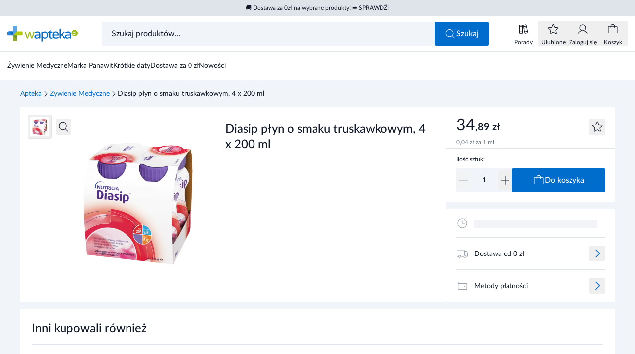

--- FILE ---
content_type: application/javascript; charset=utf-8
request_url: https://www.wapteka.pl/_astro/useFavouritesStorage.BtSZJogn.js
body_size: -414
content:
import{u as o}from"./index.C5USn-om.js";const e=o("favourites",[]);function s(){return e}export{s as u};


--- FILE ---
content_type: application/javascript; charset=utf-8
request_url: https://www.wapteka.pl/_astro/BaseTooltip.CR4b3eHQ.js
body_size: 53
content:
import{v as l}from"./runtime-dom.esm-bundler.CVhoQAlg.js";import{o as r}from"./index.C5USn-om.js";/* empty css                           */import{_ as n}from"./_plugin-vue_export-helper.DlAUqK2U.js";import{d as i,a3 as p,c,g as d,n as m,a4 as u,a5 as f,r as _}from"./runtime-core.esm-bundler.Bv7sj40c.js";const b=i({__name:"BaseTooltip",props:u({content:{},position:{default:"left"}},{modelValue:{type:Boolean,required:!0},modelModifiers:{}}),emits:["update:modelValue"],setup(s,{expose:a}){a();const e=f(s,"modelValue"),o=_();r(o,()=>e.value=!1);const t={model:e,el:o};return Object.defineProperty(t,"__isScriptSetup",{enumerable:!1,value:!0}),t}}),T=["innerHTML"];function h(s,a,e,o,t,v){return p((d(),c("span",{ref:"el",role:"tooltip",class:m(["baseTooltip bg-dark text-white rounded-base block p-2 absolute z-10",{"baseTooltip--left top-1/2 right-full -translate-y-1/2":e.position==="left","baseTooltip--bottom mt-2 top-full left-1/2 -translate-x-1/2":e.position==="bottom"}]),innerHTML:e.content},null,10,T)),[[l,o.model]])}const w=n(b,[["render",h],["__scopeId","data-v-c804808f"]]);export{w as B};


--- FILE ---
content_type: application/javascript; charset=utf-8
request_url: https://www.wapteka.pl/_astro/_baseIteratee.BMe8-5lY.js
body_size: 3281
content:
import{e as Tr,f as ge,g as ye,d as pe,a as we,b as Ir,h as Ae}from"./_baseGet.BdbDy7pL.js";import{l as m,m as Me,f as me,b as E,c as be,e as D,j as Oe,o as Ee,p as De,q as Le,k as Ge,r as He,s as Ke,h as xe,t as Ne,a as Be}from"./eq.aXkPsKOM.js";var G,Cr;function Fe(){if(Cr)return G;Cr=1;var e=Tr();function r(){this.__data__=new e,this.size=0}return G=r,G}var H,wr;function Ue(){if(wr)return H;wr=1;function e(r){var a=this.__data__,n=a.delete(r);return this.size=a.size,n}return H=e,H}var K,Mr;function We(){if(Mr)return K;Mr=1;function e(r){return this.__data__.get(r)}return K=e,K}var x,mr;function ze(){if(mr)return x;mr=1;function e(r){return this.__data__.has(r)}return x=e,x}var N,Or;function Ye(){if(Or)return N;Or=1;var e=Tr(),r=ge(),a=ye(),n=200;function u(i,t){var s=this.__data__;if(s instanceof e){var _=s.__data__;if(!r||_.length<n-1)return _.push([i,t]),this.size=++s.size,this;s=this.__data__=new a(_)}return s.set(i,t),this.size=s.size,this}return N=u,N}var B,Er;function Re(){if(Er)return B;Er=1;var e=Tr(),r=Fe(),a=Ue(),n=We(),u=ze(),i=Ye();function t(s){var _=this.__data__=new e(s);this.size=_.size}return t.prototype.clear=r,t.prototype.delete=a,t.prototype.get=n,t.prototype.has=u,t.prototype.set=i,B=t,B}var F,Dr;function Ze(){if(Dr)return F;Dr=1;var e="__lodash_hash_undefined__";function r(a){return this.__data__.set(a,e),this}return F=r,F}var U,Lr;function ke(){if(Lr)return U;Lr=1;function e(r){return this.__data__.has(r)}return U=e,U}var W,Gr;function Je(){if(Gr)return W;Gr=1;var e=ye(),r=Ze(),a=ke();function n(u){var i=-1,t=u==null?0:u.length;for(this.__data__=new e;++i<t;)this.add(u[i])}return n.prototype.add=n.prototype.push=r,n.prototype.has=a,W=n,W}var z,Hr;function Qe(){if(Hr)return z;Hr=1;function e(r,a){for(var n=-1,u=r==null?0:r.length;++n<u;)if(a(r[n],n,r))return!0;return!1}return z=e,z}var Y,Kr;function Xe(){if(Kr)return Y;Kr=1;function e(r,a){return r.has(a)}return Y=e,Y}var Z,xr;function Se(){if(xr)return Z;xr=1;var e=Je(),r=Qe(),a=Xe(),n=1,u=2;function i(t,s,_,g,v,f){var l=_&n,d=t.length,S=s.length;if(d!=S&&!(l&&S>d))return!1;var p=f.get(t),y=f.get(s);if(p&&y)return p==s&&y==t;var q=-1,A=!0,b=_&u?new e:void 0;for(f.set(t,s),f.set(s,t);++q<d;){var o=t[q],R=s[q];if(g)var h=l?g(R,o,q,s,t,f):g(o,R,q,t,s,f);if(h!==void 0){if(h)continue;A=!1;break}if(b){if(!r(s,function(c,P){if(!a(b,P)&&(o===c||v(o,c,_,g,f)))return b.push(P)})){A=!1;break}}else if(!(o===R||v(o,R,_,g,f))){A=!1;break}}return f.delete(t),f.delete(s),A}return Z=i,Z}var k,Nr;function $e(){if(Nr)return k;Nr=1;var e=m(),r=e.Uint8Array;return k=r,k}var J,Br;function Ve(){if(Br)return J;Br=1;function e(r){var a=-1,n=Array(r.size);return r.forEach(function(u,i){n[++a]=[i,u]}),n}return J=e,J}var Q,Fr;function je(){if(Fr)return Q;Fr=1;function e(r){var a=-1,n=Array(r.size);return r.forEach(function(u){n[++a]=u}),n}return Q=e,Q}var X,Ur;function ra(){if(Ur)return X;Ur=1;var e=Me(),r=$e(),a=me(),n=Se(),u=Ve(),i=je(),t=1,s=2,_="[object Boolean]",g="[object Date]",v="[object Error]",f="[object Map]",l="[object Number]",d="[object RegExp]",S="[object Set]",p="[object String]",y="[object Symbol]",q="[object ArrayBuffer]",A="[object DataView]",b=e?e.prototype:void 0,o=b?b.valueOf:void 0;function R(h,c,P,T,I,M,C){switch(P){case A:if(h.byteLength!=c.byteLength||h.byteOffset!=c.byteOffset)return!1;h=h.buffer,c=c.buffer;case q:return!(h.byteLength!=c.byteLength||!M(new r(h),new r(c)));case _:case g:case l:return a(+h,+c);case v:return h.name==c.name&&h.message==c.message;case d:case p:return h==c+"";case f:var w=u;case S:var L=T&t;if(w||(w=i),h.size!=c.size&&!L)return!1;var O=C.get(h);if(O)return O==c;T|=s,C.set(h,c);var Ce=n(w(h),w(c),T,I,M,C);return C.delete(h),Ce;case y:if(o)return o.call(h)==o.call(c)}return!1}return X=R,X}var $,Wr;function ea(){if(Wr)return $;Wr=1;function e(r,a){for(var n=-1,u=a.length,i=r.length;++n<u;)r[i+n]=a[n];return r}return $=e,$}var V,zr;function aa(){if(zr)return V;zr=1;var e=ea(),r=E();function a(n,u,i){var t=u(n);return r(n)?t:e(t,i(n))}return V=a,V}var j,Yr;function ta(){if(Yr)return j;Yr=1;function e(r,a){for(var n=-1,u=r==null?0:r.length,i=0,t=[];++n<u;){var s=r[n];a(s,n,r)&&(t[i++]=s)}return t}return j=e,j}var rr,Zr;function na(){if(Zr)return rr;Zr=1;function e(){return[]}return rr=e,rr}var er,kr;function ia(){if(kr)return er;kr=1;var e=ta(),r=na(),a=Object.prototype,n=a.propertyIsEnumerable,u=Object.getOwnPropertySymbols,i=u?function(t){return t==null?[]:(t=Object(t),e(u(t),function(s){return n.call(t,s)}))}:r;return er=i,er}var ar,Jr;function ua(){if(Jr)return ar;Jr=1;var e=aa(),r=ia(),a=be();function n(u){return e(u,a,r)}return ar=n,ar}var tr,Qr;function sa(){if(Qr)return tr;Qr=1;var e=ua(),r=1,a=Object.prototype,n=a.hasOwnProperty;function u(i,t,s,_,g,v){var f=s&r,l=e(i),d=l.length,S=e(t),p=S.length;if(d!=p&&!f)return!1;for(var y=d;y--;){var q=l[y];if(!(f?q in t:n.call(t,q)))return!1}var A=v.get(i),b=v.get(t);if(A&&b)return A==t&&b==i;var o=!0;v.set(i,t),v.set(t,i);for(var R=f;++y<d;){q=l[y];var h=i[q],c=t[q];if(_)var P=f?_(c,h,q,t,i,v):_(h,c,q,i,t,v);if(!(P===void 0?h===c||g(h,c,s,_,v):P)){o=!1;break}R||(R=q=="constructor")}if(o&&!R){var T=i.constructor,I=t.constructor;T!=I&&"constructor"in i&&"constructor"in t&&!(typeof T=="function"&&T instanceof T&&typeof I=="function"&&I instanceof I)&&(o=!1)}return v.delete(i),v.delete(t),o}return tr=u,tr}var nr,Xr;function fa(){if(Xr)return nr;Xr=1;var e=D(),r=m(),a=e(r,"DataView");return nr=a,nr}var ir,$r;function _a(){if($r)return ir;$r=1;var e=D(),r=m(),a=e(r,"Promise");return ir=a,ir}var ur,Vr;function va(){if(Vr)return ur;Vr=1;var e=D(),r=m(),a=e(r,"Set");return ur=a,ur}var sr,jr;function ca(){if(jr)return sr;jr=1;var e=D(),r=m(),a=e(r,"WeakMap");return sr=a,sr}var fr,re;function la(){if(re)return fr;re=1;var e=fa(),r=ge(),a=_a(),n=va(),u=ca(),i=Oe(),t=Ee(),s="[object Map]",_="[object Object]",g="[object Promise]",v="[object Set]",f="[object WeakMap]",l="[object DataView]",d=t(e),S=t(r),p=t(a),y=t(n),q=t(u),A=i;return(e&&A(new e(new ArrayBuffer(1)))!=l||r&&A(new r)!=s||a&&A(a.resolve())!=g||n&&A(new n)!=v||u&&A(new u)!=f)&&(A=function(b){var o=i(b),R=o==_?b.constructor:void 0,h=R?t(R):"";if(h)switch(h){case d:return l;case S:return s;case p:return g;case y:return v;case q:return f}return o}),fr=A,fr}var _r,ee;function oa(){if(ee)return _r;ee=1;var e=Re(),r=Se(),a=ra(),n=sa(),u=la(),i=E(),t=De(),s=Le(),_=1,g="[object Arguments]",v="[object Array]",f="[object Object]",l=Object.prototype,d=l.hasOwnProperty;function S(p,y,q,A,b,o){var R=i(p),h=i(y),c=R?v:u(p),P=h?v:u(y);c=c==g?f:c,P=P==g?f:P;var T=c==f,I=P==f,M=c==P;if(M&&t(p)){if(!t(y))return!1;R=!0,T=!1}if(M&&!T)return o||(o=new e),R||s(p)?r(p,y,q,A,b,o):a(p,y,c,q,A,b,o);if(!(q&_)){var C=T&&d.call(p,"__wrapped__"),w=I&&d.call(y,"__wrapped__");if(C||w){var L=C?p.value():p,O=w?y.value():y;return o||(o=new e),b(L,O,q,A,o)}}return M?(o||(o=new e),n(p,y,q,A,b,o)):!1}return _r=S,_r}var vr,ae;function Pe(){if(ae)return vr;ae=1;var e=oa(),r=Ge();function a(n,u,i,t,s){return n===u?!0:n==null||u==null||!r(n)&&!r(u)?n!==n&&u!==u:e(n,u,i,t,a,s)}return vr=a,vr}var cr,te;function ha(){if(te)return cr;te=1;var e=Re(),r=Pe(),a=1,n=2;function u(i,t,s,_){var g=s.length,v=g,f=!_;if(i==null)return!v;for(i=Object(i);g--;){var l=s[g];if(f&&l[2]?l[1]!==i[l[0]]:!(l[0]in i))return!1}for(;++g<v;){l=s[g];var d=l[0],S=i[d],p=l[1];if(f&&l[2]){if(S===void 0&&!(d in i))return!1}else{var y=new e;if(_)var q=_(S,p,d,i,t,y);if(!(q===void 0?r(p,S,a|n,_,y):q))return!1}}return!0}return cr=u,cr}var lr,ne;function Te(){if(ne)return lr;ne=1;var e=He();function r(a){return a===a&&!e(a)}return lr=r,lr}var or,ie;function qa(){if(ie)return or;ie=1;var e=Te(),r=be();function a(n){for(var u=r(n),i=u.length;i--;){var t=u[i],s=n[t];u[i]=[t,s,e(s)]}return u}return or=a,or}var hr,ue;function Ie(){if(ue)return hr;ue=1;function e(r,a){return function(n){return n==null?!1:n[r]===a&&(a!==void 0||r in Object(n))}}return hr=e,hr}var qr,se;function da(){if(se)return qr;se=1;var e=ha(),r=qa(),a=Ie();function n(u){var i=r(u);return i.length==1&&i[0][2]?a(i[0][0],i[0][1]):function(t){return t===u||e(t,u,i)}}return qr=n,qr}var dr,fe;function ga(){if(fe)return dr;fe=1;var e=pe();function r(a,n,u){var i=a==null?void 0:e(a,n);return i===void 0?u:i}return dr=r,dr}var gr,_e;function ya(){if(_e)return gr;_e=1;function e(r,a){return r!=null&&a in Object(r)}return gr=e,gr}var yr,ve;function pa(){if(ve)return yr;ve=1;var e=we(),r=Ke(),a=E(),n=xe(),u=Ne(),i=Ir();function t(s,_,g){_=e(_,s);for(var v=-1,f=_.length,l=!1;++v<f;){var d=i(_[v]);if(!(l=s!=null&&g(s,d)))break;s=s[d]}return l||++v!=f?l:(f=s==null?0:s.length,!!f&&u(f)&&n(d,f)&&(a(s)||r(s)))}return yr=t,yr}var pr,ce;function Aa(){if(ce)return pr;ce=1;var e=ya(),r=pa();function a(n,u){return n!=null&&r(n,u,e)}return pr=a,pr}var Ar,le;function ba(){if(le)return Ar;le=1;var e=Pe(),r=ga(),a=Aa(),n=Ae(),u=Te(),i=Ie(),t=Ir(),s=1,_=2;function g(v,f){return n(v)&&u(f)?i(t(v),f):function(l){var d=r(l,v);return d===void 0&&d===f?a(l,v):e(f,d,s|_)}}return Ar=g,Ar}var br,oe;function Ra(){if(oe)return br;oe=1;function e(r){return function(a){return a?.[r]}}return br=e,br}var Rr,he;function Sa(){if(he)return Rr;he=1;var e=pe();function r(a){return function(n){return e(n,a)}}return Rr=r,Rr}var Sr,qe;function Pa(){if(qe)return Sr;qe=1;var e=Ra(),r=Sa(),a=Ae(),n=Ir();function u(i){return a(i)?e(n(i)):r(i)}return Sr=u,Sr}var Pr,de;function Ca(){if(de)return Pr;de=1;var e=da(),r=ba(),a=Be(),n=E(),u=Pa();function i(t){return typeof t=="function"?t:t==null?a:typeof t=="object"?n(t)?r(t[0],t[1]):e(t):u(t)}return Pr=i,Pr}export{Pe as a,Ca as r};


--- FILE ---
content_type: application/javascript; charset=utf-8
request_url: https://www.wapteka.pl/_astro/ProductPopupAddToCart.BApTB8Hf.js
body_size: 1912
content:
import{B as z}from"./BaseButton.hGAmogMr.js";import{B as E}from"./ButtonWithIcon.CHCfucmo.js";import{P as T}from"./ProductCartTile.tFbja54-.js";import{C as h}from"./CartFreeDeliveryProgress.w0CqMLB9.js";import{P as V}from"./PushadProductsList.CFCk-17W.js";import{P as I}from"./PopupModal.DvX-rKvj.js";import{n as j}from"./router.CNr5r_fN.js";import{u as A,p as S}from"./useAddToCart.Cugqvlw3.js";import{a as K}from"./addToast.CTMYfUaP.js";import{g as L}from"./siteConfig.DlgKJcTh.js";import{s as M}from"./gtm.k7HKWQ7L.js";import{b as N}from"./analytics.CnhuLuGZ.js";/* empty css                       */import{_ as U}from"./_plugin-vue_export-helper.DlAUqK2U.js";import{d as D,a as k,b as F,w as P,r as u,j as W,o as O,g as C,h as d,e as n,n as Z}from"./runtime-core.esm-bundler.Bv7sj40c.js";import"./SimpleLoader.BKxTHIQZ.js";/* empty css                           */import"./useBtnAttributes.DvGG6bFj.js";import"./BaseIcon.BxY_j8_2.js";/* empty css                       */import"./ButtonFlatIcon.BExw96Yf.js";import"./useProductPrice.DVNKhDVk.js";import"./ProductHorizontalTile.CTPLNTIl.js";import"./ImagePlaceholder.VFA7zFmV.js";import"./ResponsiveImage.DnK_4UIY.js";import"./image.Fl2a-DhE.js";import"./url.CQJUCxP3.js";import"./placeholderBaseMelisa.DFjOq6zP.js";import"./ProductMedicineLabel.Ctlf7vgZ.js";import"./BaseLabel.kVm8_jFT.js";/* empty css                        */import"./MarketplacePriceInfo.CdJ8qatO.js";import"./ButtonSquareIcon.BPIyTuFY.js";import"./runtime-dom.esm-bundler.CVhoQAlg.js";import"./BaseTooltip.CR4b3eHQ.js";import"./index.C5USn-om.js";/* empty css                           *//* empty css                       */import"./ProductTileBase.SNwz_vJD.js";import"./ProductAddToFavourite.C3Fs-Ogd.js";import"./useFavouritesStorage.BtSZJogn.js";import"./useUserApi.D8edGyCU.js";import"./useApi.DnT4MipR.js";import"./useClientLoad.BOZehNb6.js";import"./ProductCustomTooltip.BK0Fzosd.js";import"./useProductLabels.D8gAb3On.js";/* empty css                        */import"./ProductTileSkeleton.DakF2z__.js";import"./usePushadProducts.Bn0yj-Sf.js";import"./url.D7q1VABe.js";import"./useProductsApi.zxCgZyuJ.js";import"./useCancelledRequests.msc3u5ZA.js";import"./getProductAssociations.DbXHCkMu.js";import"./dom.pyAqEInI.js";import"./TextInput.Det1fAiv.js";/* empty css                        *//* empty css                           */import"./useCartApi.CLNSthJT.js";import"./useCartStorage.DYmpHZlX.js";import"./useUser.Di0cUD3O.js";import"./mobileDevice.YQKW8M1F.js";const G=D({__name:"ProductPopupAddToCart",setup(B,{expose:a}){a();const l=u(!1),t=u(!1),e=u(null),{cartId:p,storage:r,addProductsToStorage:c,setCart:s}=A(),m=W(()=>r.value.items.find(o=>o.data.sku===e.value?.product.sku)),x=L({cartBtn:"primary",cancelBtn:"gray"},{melisa:{cartBtn:"primary",cancelBtn:"border-primary"}});O(()=>{document.addEventListener("product-cart:add",o=>{o.detail&&(o.detail.loading&&(o.detail.loading.value=!0),t.value=!0,c({items:[{product:o.detail.product,quantity:o.detail.quantity}],placementId:o.detail.placementId}).then(async y=>{const g=()=>{const{event:i,placementId:w,products:_}=y,b=_.find(q=>q.data.sku===o.detail.product.sku);b&&(M({event:i,products:[{...b.data,quantity:o.detail.quantity}],placementId:w}),o.detail.cartEvent?o.detail.cartEvent(o.detail.quantity):N(o.detail.product,o.detail.quantity,"serp"))};e.value=o.detail;let v=!1;o.detail.notification||(l.value=!0),y.products.length&&await S(p.value).then(i=>{s(i.cart),g(),v=!!i.cart.validated}).catch(i=>{i?.cart&&(s(i.cart),g())}).finally(()=>{t.value=!1;const i=new CustomEvent("product-cart:validated",{detail:v});document.dispatchEvent(i),o.detail.notification&&K(m.value&&m.value.data.quantity>1||o.detail.quantity<0?"Koszyk został zaktualizowany":"Produkt dodany do koszyka")})}).finally(()=>o.detail.loading&&(o.detail.loading.value=!1)))})});const f={show:l,loading:t,cartProduct:e,cartId:p,storage:r,addProductsToStorage:c,setCart:s,product:m,config:x,BaseButton:z,ButtonWithIcon:E,ProductCartTile:T,CartFreeDeliveryProgress:h,PushadProductsList:V,PopupModal:I,get navigateTo(){return j}};return Object.defineProperty(f,"__isScriptSetup",{enumerable:!1,value:!0}),f}}),H={class:"productPopupAddToCart scrollbar grow overflow-y-auto"},J={class:Z(["border-t border-gray px-5 py-3 md:py-5 max-md:w-full","max-md:fixed left-0 bottom-0 flex gap-3 justify-between"])};function Q(B,a,l,t,e,p){return t.product?(C(),k(t.PopupModal,{key:0,modelValue:t.show,"onUpdate:modelValue":a[4]||(a[4]=r=>t.show=r),size:"xl",title:"Produkt dodany do koszyka",paddings:!1,"header-border":!1,"title-size":"md"},{content:P(()=>[d("div",H,[(C(),k(t.ProductCartTile,{key:t.product.data.sku,quantity:t.product.data.quantity,"onUpdate:quantity":a[0]||(a[0]=r=>t.product.data.quantity=r),loading:t.loading,"onUpdate:loading":a[1]||(a[1]=r=>t.loading=r),product:t.product.data,type:"base","fixed-price":!1,class:"pb-3 px-5"},null,8,["quantity","loading","product"])),n(t.CartFreeDeliveryProgress,{loading:t.loading,class:"border-y border-gray px-5 py-3"},null,8,["loading"]),a[5]||(a[5]=d("p",{class:"leading-tight font-medium px-5 mt-5 mb-6"}," Z tym produktem inni kupowali... ",-1)),n(t.PushadProductsList,{"placement-type":"popup_add_to_cart",notification:"",class:"px-5 pb-3"})]),d("div",J,[n(t.BaseButton,{type:t.config.cancelBtn,label:"Kupuj dalej",button:"button",class:"w-full",onClick:a[2]||(a[2]=r=>t.show=!1)},null,8,["type"]),n(t.ButtonWithIcon,{icon:"bag",type:t.config.cartBtn,button:"button",class:"md:w-full","icon-left":"",onClick:a[3]||(a[3]=r=>t.navigateTo("cart"))},{default:P(()=>a[6]||(a[6]=[d("span",{class:"max-md:hidden"},"Przejdź do koszyka",-1),d("span",{class:"md:hidden"},"Koszyk",-1)])),_:1},8,["type"])])]),_:1},8,["modelValue"])):F("",!0)}const ro=U(G,[["render",Q],["__scopeId","data-v-dd064287"]]);export{ro as default};


--- FILE ---
content_type: application/javascript; charset=utf-8
request_url: https://www.wapteka.pl/_astro/ButtonFlatIcon.BExw96Yf.js
body_size: 100
content:
import{B as i}from"./BaseIcon.BxY_j8_2.js";import{u as c}from"./useBtnAttributes.DvGG6bFj.js";import{g as l}from"./siteConfig.DlgKJcTh.js";import{_ as d}from"./_plugin-vue_export-helper.DlAUqK2U.js";import{d as m,a as u,g as f,w as _,e as g,s as b,u as p}from"./runtime-core.esm-bundler.Bv7sj40c.js";const B=m({__name:"ButtonFlatIcon",props:{icon:{},size:{default:"md"},href:{},button:{},target:{},loading:{type:Boolean},disabled:{type:Boolean}},setup(n,{expose:o}){o();const e=n,{element:t,attributes:a}=c(e),s=l("rounded-base",{melisa:"rounded-full"}),r={props:e,element:t,attributes:a,btn:s,BaseIcon:i};return Object.defineProperty(r,"__isScriptSetup",{enumerable:!1,value:!0}),r}});function h(n,o,e,t,a,s){return f(),u(p(t.element),b(t.attributes,{class:[t.btn,"flex justify-center items-center cursor-pointer aspect-square select-none",{"w-8 h-8":e.size==="md","w-10 h-10":e.size==="lg","text-midgray pointer-events-none":e.loading||e.disabled,"hover:bg-lightgray transition-colors duration-300 ease-in-out":!e.disabled}]}),{default:_(()=>[g(t.BaseIcon,{name:e.icon,size:"lg"},null,8,["name"])]),_:1},16,["class"])}const C=d(B,[["render",h]]);export{C as B};


--- FILE ---
content_type: application/javascript; charset=utf-8
request_url: https://www.wapteka.pl/_astro/StarIcon.Jat6qw8E.js
body_size: 1073
content:
import{_ as o}from"./_plugin-vue_export-helper.DlAUqK2U.js";import{c as e,g as t,h as L}from"./runtime-core.esm-bundler.Bv7sj40c.js";const r={},n={viewBox:"0 0 24 24",fill:"none",xmlns:"http://www.w3.org/2000/svg"};function s(c,C){return t(),e("svg",n,C[0]||(C[0]=[L("path",{d:"M22.2485 9.17772C22.1711 8.93183 22.0218 8.71473 21.82 8.55434C21.6182 8.39396 21.373 8.29762 21.116 8.27772L15.5416 7.79584C15.5079 7.79253 15.4757 7.78014 15.4485 7.76C15.4212 7.73987 15.4 7.71273 15.3869 7.68147L13.2091 2.49147C13.1083 2.25471 12.94 2.05282 12.7253 1.91092C12.5106 1.76902 12.259 1.69336 12.0016 1.69336C11.7443 1.69336 11.4926 1.76902 11.2779 1.91092C11.0632 2.05282 10.895 2.25471 10.7941 2.49147L8.6163 7.68147C8.60325 7.71273 8.58198 7.73987 8.55475 7.76C8.52751 7.78014 8.49533 7.79253 8.46162 7.79584L2.88724 8.27772C2.63022 8.29762 2.38503 8.39396 2.18321 8.55434C1.98139 8.71473 1.83217 8.93183 1.75474 9.17772C1.67274 9.42395 1.66557 9.68897 1.73416 9.93927C1.80274 10.1896 1.94399 10.4139 2.14005 10.584L6.36912 14.273C6.39501 14.296 6.41424 14.3256 6.4248 14.3586C6.43536 14.3915 6.43685 14.4268 6.42912 14.4605L5.15787 19.9458C5.09861 20.1984 5.11551 20.4628 5.20645 20.7058C5.29739 20.9487 5.45828 21.1593 5.6688 21.3108C5.87606 21.4638 6.1244 21.551 6.38176 21.5614C6.63912 21.5718 6.89367 21.5047 7.11255 21.369L11.9041 18.4627C11.9323 18.4453 11.9647 18.436 11.9979 18.436C12.031 18.436 12.0635 18.4453 12.0916 18.4627L16.8832 21.369C17.1043 21.5044 17.3606 21.5712 17.6198 21.5611C17.8789 21.551 18.1292 21.4643 18.3391 21.3121C18.549 21.1598 18.7091 20.9488 18.7992 20.7057C18.8893 20.4625 18.9054 20.1981 18.8454 19.9458L17.5779 14.4587C17.5701 14.4249 17.5716 14.3897 17.5822 14.3567C17.5927 14.3237 17.612 14.2942 17.6379 14.2712L21.8669 10.5821C22.062 10.4118 22.2023 10.1875 22.2702 9.93763C22.3381 9.68773 22.3305 9.42334 22.2485 9.17772ZM21.1235 9.73272L16.8944 13.4218C16.7142 13.5786 16.5802 13.7816 16.5069 14.0089C16.4335 14.2362 16.4236 14.4792 16.4782 14.7118L17.7457 20.199C17.755 20.2358 17.753 20.2747 17.7398 20.3103C17.7265 20.346 17.7028 20.3768 17.6716 20.3987C17.6434 20.4212 17.6088 20.4342 17.5727 20.4357C17.5366 20.4373 17.501 20.4272 17.471 20.4071L12.6794 17.5008C12.4751 17.3767 12.2407 17.311 12.0016 17.311C11.7626 17.311 11.5281 17.3767 11.3238 17.5008L6.53224 20.4071C6.50225 20.4272 6.46663 20.4373 6.43055 20.4357C6.39446 20.4342 6.35981 20.4212 6.33161 20.3987C6.30047 20.3768 6.27671 20.346 6.26348 20.3103C6.25025 20.2747 6.24818 20.2358 6.25755 20.199L7.52505 14.7118C7.57962 14.4792 7.5697 14.2362 7.49635 14.0089C7.423 13.7816 7.289 13.5786 7.1088 13.4218L2.87974 9.73272C2.85082 9.70812 2.83004 9.67532 2.82017 9.63866C2.81029 9.602 2.81178 9.5632 2.82443 9.5274C2.8339 9.49176 2.85442 9.46003 2.88306 9.43678C2.9117 9.41353 2.94697 9.39997 2.9838 9.39803L8.55911 8.91615C8.7978 8.89582 9.02636 8.81055 9.22005 8.66958C9.41373 8.52862 9.56514 8.33734 9.65787 8.11647L11.8357 2.92647C11.8508 2.89425 11.8748 2.86702 11.9049 2.84794C11.9349 2.82886 11.9698 2.81873 12.0054 2.81873C12.041 2.81873 12.0758 2.82886 12.1059 2.84794C12.1359 2.86702 12.1599 2.89425 12.1751 2.92647L14.3454 8.11647C14.4378 8.33681 14.5886 8.52774 14.7816 8.66866C14.9746 8.80959 15.2023 8.89516 15.4404 8.91615L21.0157 9.39803C21.0525 9.39997 21.0878 9.41353 21.1164 9.43678C21.1451 9.46003 21.1656 9.49176 21.1751 9.5274C21.1881 9.56284 21.1902 9.6014 21.181 9.63803C21.1718 9.67467 21.1518 9.70767 21.1235 9.73272Z",fill:"currentColor"},null,-1)]))}const f=o(r,[["render",s]]);export{f as default};


--- FILE ---
content_type: application/javascript; charset=utf-8
request_url: https://www.wapteka.pl/_astro/useImageChangeAnimation.Dr4KvMbv.js
body_size: -124
content:
import{f as u}from"./runtime-core.esm-bundler.Bv7sj40c.js";function d(n,i={}){const o=i.animationClass??"";let r="",s=null;function a(){const e=n.value;if(!e)return;const c=e.currentSrc||e.src||"";c!==r&&(r=c,e.classList.add(o),e.addEventListener("animationend",()=>e.classList.remove(o),{once:!0}))}const t=n.value;if(t)return r=t.currentSrc||t.src||"",t.addEventListener("load",a),s=new MutationObserver(()=>{}),s.observe(t,{attributes:!0,attributeFilter:["src","srcset"]}),u(()=>{const e=n.value;e&&e.removeEventListener("load",a),s?.disconnect()}),{handleLoad:a}}export{d as u};


--- FILE ---
content_type: application/javascript; charset=utf-8
request_url: https://www.wapteka.pl/_astro/GalleryZoom.9Rz7vpJN.js
body_size: 5704
content:
import{I as we}from"./ImagePlaceholder.VFA7zFmV.js";import{B as Ae}from"./ButtonFlatIcon.BExw96Yf.js";import{B as Ne}from"./ButtonSquareIcon.BPIyTuFY.js";import{o as ke,e as Be}from"./index.C5USn-om.js";import{r as X,o as se,f as be,d as xe,a as N,g as P,n as _e,j as Ee,v as Le,c as ae,b as A,h as O,e as me,t as he,F as Oe,i as Ze,a8 as je}from"./runtime-core.esm-bundler.Bv7sj40c.js";import{u as Te}from"./useImageChangeAnimation.Dr4KvMbv.js";import{i as Fe}from"./mobileDevice.YQKW8M1F.js";/* empty css                           */import{_ as Ie}from"./_plugin-vue_export-helper.DlAUqK2U.js";import{s as pe}from"./dom.pyAqEInI.js";import"./ResponsiveImage.DnK_4UIY.js";import"./image.Fl2a-DhE.js";import"./url.CQJUCxP3.js";import"./BaseIcon.BxY_j8_2.js";/* empty css                       */import"./useBtnAttributes.DvGG6bFj.js";import"./siteConfig.DlgKJcTh.js";import"./BaseButton.hGAmogMr.js";import"./SimpleLoader.BKxTHIQZ.js";/* empty css                           */var w=function(){return w=Object.assign||function(e){for(var a,n=1,u=arguments.length;n<u;n++){a=arguments[n];for(var s in a)Object.prototype.hasOwnProperty.call(a,s)&&(e[s]=a[s])}return e},w.apply(this,arguments)};typeof window<"u"&&(window.NodeList&&!NodeList.prototype.forEach&&(NodeList.prototype.forEach=Array.prototype.forEach),typeof window.CustomEvent!="function"&&(window.CustomEvent=function(e,a){a=a||{bubbles:!1,cancelable:!1,detail:null};var n=document.createEvent("CustomEvent");return n.initCustomEvent(e,a.bubbles,a.cancelable,a.detail),n}));var Ge=typeof document<"u"&&!!document.documentMode,re;function De(){return re||(re=document.createElement("div").style)}var ge=["webkit","moz","ms"],V={};function de(t){if(V[t])return V[t];var e=De();if(t in e)return V[t]=t;for(var a=t[0].toUpperCase()+t.slice(1),n=ge.length;n--;){var u="".concat(ge[n]).concat(a);if(u in e)return V[t]=u}}function q(t,e){return parseFloat(e[de(t)])||0}function R(t,e,a){a===void 0&&(a=window.getComputedStyle(t));var n=e==="border"?"Width":"";return{left:q("".concat(e,"Left").concat(n),a),right:q("".concat(e,"Right").concat(n),a),top:q("".concat(e,"Top").concat(n),a),bottom:q("".concat(e,"Bottom").concat(n),a)}}function k(t,e,a){t.style[de(e)]=a}function Ve(t,e){var a=de("transform");k(t,"transition","".concat(a," ").concat(e.duration,"ms ").concat(e.easing))}function qe(t,e,a){var n=e.x,u=e.y,s=e.scale,v=e.isSVG;if(k(t,"transform","scale(".concat(s,") translate(").concat(n,"px, ").concat(u,"px)")),v&&Ge){var p=window.getComputedStyle(t).getPropertyValue("transform");t.setAttribute("transform",p)}}function oe(t){var e=t.parentNode,a=window.getComputedStyle(t),n=window.getComputedStyle(e),u=t.getBoundingClientRect(),s=e.getBoundingClientRect();return{elem:{style:a,width:u.width,height:u.height,top:u.top,bottom:u.bottom,left:u.left,right:u.right,margin:R(t,"margin",a),border:R(t,"border",a)},parent:{style:n,width:s.width,height:s.height,top:s.top,bottom:s.bottom,left:s.left,right:s.right,padding:R(e,"padding",n),border:R(e,"border",n)}}}var Z={down:"mousedown",move:"mousemove",up:"mouseup mouseleave"};typeof window<"u"&&(typeof window.PointerEvent=="function"?Z={down:"pointerdown",move:"pointermove",up:"pointerup pointerleave pointercancel"}:typeof window.TouchEvent=="function"&&(Z={down:"touchstart",move:"touchmove",up:"touchend touchcancel"}));function ie(t,e,a,n){Z[t].split(" ").forEach(function(u){e.addEventListener(u,a,n)})}function le(t,e,a){Z[t].split(" ").forEach(function(n){e.removeEventListener(n,a)})}function Se(t,e){for(var a=t.length;a--;)if(t[a].pointerId===e.pointerId)return a;return-1}function ue(t,e){var a;if(e.touches){a=0;for(var n=0,u=e.touches;n<u.length;n++){var s=u[n];s.pointerId=a++,ue(t,s)}return}a=Se(t,e),a>-1&&t.splice(a,1),t.push(e)}function Re(t,e){if(e.touches){for(;t.length;)t.pop();return}var a=Se(t,e);a>-1&&t.splice(a,1)}function ye(t){t=t.slice(0);for(var e=t.pop(),a;a=t.pop();)e={clientX:(a.clientX-e.clientX)/2+e.clientX,clientY:(a.clientY-e.clientY)/2+e.clientY};return e}function ce(t){if(t.length<2)return 0;var e=t[0],a=t[1];return Math.sqrt(Math.pow(Math.abs(a.clientX-e.clientX),2)+Math.pow(Math.abs(a.clientY-e.clientY),2))}function Ue(t){for(var e=t;e&&e.parentNode;){if(e.parentNode===document)return!0;e=e.parentNode instanceof ShadowRoot?e.parentNode.host:e.parentNode}return!1}function We(t){return(t.getAttribute("class")||"").trim()}function Je(t,e){return t.nodeType===1&&" ".concat(We(t)," ").indexOf(" ".concat(e," "))>-1}function Ke(t,e){for(var a=t;a!=null;a=a.parentNode)if(Je(a,e.excludeClass)||e.exclude.indexOf(a)>-1)return!0;return!1}var Qe=/^http:[\w\.\/]+svg$/;function He(t){return Qe.test(t.namespaceURI)&&t.nodeName.toLowerCase()!=="svg"}function $e(t){var e={};for(var a in t)t.hasOwnProperty(a)&&(e[a]=t[a]);return e}var Pe={animate:!1,canvas:!1,cursor:"move",disablePan:!1,disableZoom:!1,disableXAxis:!1,disableYAxis:!1,duration:200,easing:"ease-in-out",exclude:[],excludeClass:"panzoom-exclude",handleStartEvent:function(t){t.preventDefault(),t.stopPropagation()},maxScale:4,minScale:.125,overflow:"hidden",panOnlyWhenZoomed:!1,pinchAndPan:!1,relative:!1,setTransform:qe,startX:0,startY:0,startScale:1,step:.3,touchAction:"none"};function Ce(t,e){if(!t)throw new Error("Panzoom requires an element as an argument");if(t.nodeType!==1)throw new Error("Panzoom requires an element with a nodeType of 1");if(!Ue(t))throw new Error("Panzoom should be called on elements that have been attached to the DOM");e=w(w({},Pe),e);var a=He(t),n=t.parentNode;n.style.overflow=e.overflow,n.style.userSelect="none",n.style.touchAction=e.touchAction,(e.canvas?n:t).style.cursor=e.cursor,t.style.userSelect="none",t.style.touchAction=e.touchAction,k(t,"transformOrigin",typeof e.origin=="string"?e.origin:a?"0 0":"50% 50%");function u(){n.style.overflow="",n.style.userSelect="",n.style.touchAction="",n.style.cursor="",t.style.cursor="",t.style.userSelect="",t.style.touchAction="",k(t,"transformOrigin","")}function s(r){r===void 0&&(r={});for(var o in r)r.hasOwnProperty(o)&&(e[o]=r[o]);(r.hasOwnProperty("cursor")||r.hasOwnProperty("canvas"))&&(n.style.cursor=t.style.cursor="",(e.canvas?n:t).style.cursor=e.cursor),r.hasOwnProperty("overflow")&&(n.style.overflow=r.overflow),r.hasOwnProperty("touchAction")&&(n.style.touchAction=r.touchAction,t.style.touchAction=r.touchAction)}var v=0,p=0,l=1,x=!1;E(e.startScale,{animate:!1,force:!0}),setTimeout(function(){Y(e.startX,e.startY,{animate:!1,force:!0})});function g(r,o,d){if(!d.silent){var m=new CustomEvent(r,{detail:o});t.dispatchEvent(m)}}function b(r,o,d){var m={x:v,y:p,scale:l,isSVG:a,originalEvent:d};return requestAnimationFrame(function(){typeof o.animate=="boolean"&&(o.animate?Ve(t,o):k(t,"transition","none")),o.setTransform(t,m,o),g(r,m,o),g("panzoomchange",m,o)}),m}function f(r,o,d,m){var i=w(w({},e),m),h={x:v,y:p,opts:i};if(!m?.force&&(i.disablePan||i.panOnlyWhenZoomed&&l===i.startScale))return h;if(r=parseFloat(r),o=parseFloat(o),i.disableXAxis||(h.x=(i.relative?v:0)+r),i.disableYAxis||(h.y=(i.relative?p:0)+o),i.contain){var c=oe(t),_=c.elem.width/l,S=c.elem.height/l,B=_*d,L=S*d,z=(B-_)/2,M=(L-S)/2;if(i.contain==="inside"){var $=(-c.elem.margin.left-c.parent.padding.left+z)/d,ee=(c.parent.width-B-c.parent.padding.left-c.elem.margin.left-c.parent.border.left-c.parent.border.right+z)/d;h.x=Math.max(Math.min(h.x,ee),$);var te=(-c.elem.margin.top-c.parent.padding.top+M)/d,ne=(c.parent.height-L-c.parent.padding.top-c.elem.margin.top-c.parent.border.top-c.parent.border.bottom+M)/d;h.y=Math.max(Math.min(h.y,ne),te)}else if(i.contain==="outside"){var $=(-(B-c.parent.width)-c.parent.padding.left-c.parent.border.left-c.parent.border.right+z)/d,ee=(z-c.parent.padding.left)/d;h.x=Math.max(Math.min(h.x,ee),$);var te=(-(L-c.parent.height)-c.parent.padding.top-c.parent.border.top-c.parent.border.bottom+M)/d,ne=(M-c.parent.padding.top)/d;h.y=Math.max(Math.min(h.y,ne),te)}}return i.roundPixels&&(h.x=Math.round(h.x),h.y=Math.round(h.y)),h}function y(r,o){var d=w(w({},e),o),m={scale:l,opts:d};if(!o?.force&&d.disableZoom)return m;var i=e.minScale,h=e.maxScale;if(d.contain){var c=oe(t),_=c.elem.width/l,S=c.elem.height/l;if(_>1&&S>1){var B=c.parent.width-c.parent.border.left-c.parent.border.right,L=c.parent.height-c.parent.border.top-c.parent.border.bottom,z=B/_,M=L/S;e.contain==="inside"?h=Math.min(h,z,M):e.contain==="outside"&&(i=Math.max(i,z,M))}}return m.scale=Math.min(Math.max(r,i),h),m}function Y(r,o,d,m){var i=f(r,o,l,d);return v!==i.x||p!==i.y?(v=i.x,p=i.y,b("panzoompan",i.opts,m)):{x:v,y:p,scale:l,isSVG:a,originalEvent:m}}function E(r,o,d){var m=y(r,o),i=m.opts;if(!(!o?.force&&i.disableZoom)){r=m.scale;var h=v,c=p;if(i.focal){var _=i.focal;h=(_.x/r-_.x/l+v*r)/r,c=(_.y/r-_.y/l+p*r)/r}var S=f(h,c,r,{relative:!1,force:!0});return v=S.x,p=S.y,l=r,b("panzoomzoom",i,d)}}function C(r,o){var d=w(w(w({},e),{animate:!0}),o);return E(l*Math.exp((r?1:-1)*d.step),d)}function U(r){return C(!0,r)}function ze(r){return C(!1,r)}function W(r,o,d,m){var i=oe(t),h={width:i.parent.width-i.parent.padding.left-i.parent.padding.right-i.parent.border.left-i.parent.border.right,height:i.parent.height-i.parent.padding.top-i.parent.padding.bottom-i.parent.border.top-i.parent.border.bottom},c=o.clientX-i.parent.left-i.parent.padding.left-i.parent.border.left-i.elem.margin.left,_=o.clientY-i.parent.top-i.parent.padding.top-i.parent.border.top-i.elem.margin.top;a||(c-=i.elem.width/l/2,_-=i.elem.height/l/2);var S={x:c/h.width*(h.width*r),y:_/h.height*(h.height*r)};return E(r,w(w({},d),{animate:!1,focal:S}),m)}function Me(r,o){r.preventDefault();var d=w(w(w({},e),o),{animate:!1}),m=r.deltaY===0&&r.deltaX?r.deltaX:r.deltaY,i=m<0?1:-1,h=y(l*Math.exp(i*d.step/3),d).scale;return W(h,r,d,r)}function Xe(r){var o=w(w(w({},e),{animate:!0,force:!0}),r);l=y(o.startScale,o).scale;var d=f(o.startX,o.startY,l,o);return v=d.x,p=d.y,b("panzoomreset",o)}var j,T,F,G,fe,D,I=[];function J(r){if(!Ke(r.target,e)){ue(I,r),x=!0,e.handleStartEvent(r),j=v,T=p,g("panzoomstart",{x:v,y:p,scale:l,isSVG:a,originalEvent:r},e);var o=ye(I);F=o.clientX,G=o.clientY,fe=l,D=ce(I)}}function K(r){if(!(!x||j===void 0||T===void 0||F===void 0||G===void 0)){ue(I,r);var o=ye(I),d=I.length>1,m=l;if(d){D===0&&(D=ce(I));var i=ce(I)-D;m=y(i*e.step/80+fe).scale,W(m,o,{animate:!1},r)}(!d||e.pinchAndPan)&&Y(j+(o.clientX-F)/m,T+(o.clientY-G)/m,{animate:!1},r)}}function Q(r){I.length===1&&g("panzoomend",{x:v,y:p,scale:l,isSVG:a,originalEvent:r},e),Re(I,r),x&&(x=!1,j=T=F=G=void 0)}var H=!1;function ve(){H||(H=!0,ie("down",e.canvas?n:t,J),ie("move",document,K,{passive:!0}),ie("up",document,Q,{passive:!0}))}function Ye(){H=!1,le("down",e.canvas?n:t,J),le("move",document,K),le("up",document,Q)}return e.noBind||ve(),{bind:ve,destroy:Ye,eventNames:Z,getPan:function(){return{x:v,y:p}},getScale:function(){return l},getOptions:function(){return $e(e)},handleDown:J,handleMove:K,handleUp:Q,pan:Y,reset:Xe,resetStyle:u,setOptions:s,setStyle:function(r,o){return k(t,r,o)},zoom:E,zoomIn:U,zoomOut:ze,zoomToPoint:W,zoomWithWheel:Me}}Ce.defaultOptions=Pe;function et(t){const e=X(null),a=X(1),n=2;let u=null,s=null,v=null;const p=()=>{!t.value||!e.value||(a.value++,a.value>n&&(a.value=1),e.value.zoom(a.value,{animate:!0,focal:{x:0,y:0}}))};return se(()=>{const l=t.value;if(!l)return;e.value=Ce(l,{maxScale:n,animate:!1,contain:"outside",touch:!0});let x=!1,g=null,b=null;l.addEventListener("panzoompan",()=>{x=!0}),l.addEventListener("panzoomend",()=>{setTimeout(()=>{x=!1},0)}),l.addEventListener("panzoomchange",f=>{const y=f.detail;y&&typeof y.scale=="number"&&(a.value=y.scale)}),l.addEventListener("click",()=>{x||p()}),u=f=>{g=f.clientX,b=f.clientY},s=f=>{const y=e.value;if(!y)return;if(f.buttons&&f.buttons!==0){g=f.clientX,b=f.clientY;return}if((typeof y.getScale=="function"?y.getScale():a.value)<=1){g=f.clientX,b=f.clientY;return}if(g===null||b===null){g=f.clientX,b=f.clientY;return}const E=f.clientX-g,C=f.clientY-b;g=f.clientX,b=f.clientY,!(E===0&&C===0)&&y.pan(E,C,{relative:!0,animate:!1})},v=()=>{g=null,b=null},l.addEventListener("mouseenter",u),l.addEventListener("mousemove",s),l.addEventListener("mouseleave",v),ke(t,f=>{!f.target.closest(".is-zoomer")&&e.value&&(a.value=1,e.value.reset(),g=null,b=null)})}),be(()=>{e.value?.destroy?.();const l=t.value;l&&(u&&l.removeEventListener("mouseenter",u),s&&l.removeEventListener("mousemove",s),v&&l.removeEventListener("mouseleave",v))}),{currentScale:a,maxScale:n,onClickZoom:p}}const tt=xe({__name:"ImagePanZoom",props:{image:{},placeholder:{},alt:{}},emits:["prev","next"],setup(t,{expose:e,emit:a}){e();const n=a,u=X(),s=Ee(()=>u.value?.image||null),{currentScale:v,maxScale:p}=et(s);se(()=>{if(Te(s,{animationClass:"animate-fadein"}),!Fe())return;const{isSwiping:x,direction:g}=Be(s);Le(g,b=>{if(!(!x.value||v.value>1))switch(b){case"left":n("next");break;case"right":n("prev");break}})});const l={emit:n,el:u,imageRef:s,currentScale:v,maxScale:p,ImagePlaceholder:we};return Object.defineProperty(l,"__isScriptSetup",{enumerable:!1,value:!0}),l}});function nt(t,e,a,n,u,s){return P(),N(n.ImagePlaceholder,{ref:"el",src:a.image,placeholder:a.placeholder,alt:a.alt,width:1e3,height:1e3,srcset:[{preset:"4xl"}],"img-class":"w-full h-full object-contain",class:_e(["is-zoomer w-full h-full flex items-center justify-center overflow-hidden",{"imagePanZoom--zoomIn":n.currentScale<n.maxScale,"imagePanZoom--zoomOut":n.currentScale===n.maxScale}])},null,8,["src","placeholder","alt","class"])}const at=Ie(tt,[["render",nt],["__scopeId","data-v-b48bdf79"]]),rt=xe({__name:"GalleryZoom",setup(t,{expose:e}){e();const a=X(!1),n=X(),u=X(0),s=X(),v=Ee(()=>(u.value||0)+1);function p(){if(!s.value)return;let f=u.value-1;u.value===0&&(f=s.value.images.length-1),x(s.value.images[f],f)}function l(){if(!s.value)return;let f=u.value+1;u.value===s.value.images.length-1&&(f=0),x(s.value.images[f],f)}const x=(f,y)=>{n.value=f,u.value=y},g=f=>{const{currentIndex:y,alt:Y,images:E,placeholder:C,thumbnail:U}=f.detail;a.value=!0,u.value=y,n.value=E[y],s.value={images:E,placeholder:C,thumbnail:U,alt:Y}};se(()=>{document.addEventListener("gallery-zoom:show",g),je(()=>pe(a.value))}),be(()=>pe(!1));const b={show:a,activeImage:n,activeIndex:u,data:s,displayIndex:v,prevItem:p,nextItem:l,onChange:x,showHandler:g,ImagePlaceholder:we,ButtonFlatIcon:Ae,ButtonSquareIcon:Ne,ImagePanZoom:at};return Object.defineProperty(b,"__isScriptSetup",{enumerable:!1,value:!0}),b}}),ot={key:0,class:"bg-white fixed top-0 left-0 bottom-0 right-0 z-50 flex flex-col justify-between animate-fadein overflow-hidden"},it={class:"galleryZoom__header md:border-b border-gray pl-5 pr-3 flex items-center justify-between"},lt={class:"flex gap-2 items-center"},ct={class:"text-lg leading-tight font-medium"},ut={class:"relative grow overflow-hidden"},st={class:"galleryZoom__footer px-5 flex gap-2 items-center md:justify-center max-md:overflow-x-scroll"},dt=["onClick"];function ft(t,e,a,n,u,s){return n.show&&n.data?(P(),ae("div",ot,[O("div",it,[O("div",lt,[n.activeIndex>0?(P(),N(n.ButtonFlatIcon,{key:0,button:"button","aria-label":"Poprzednie zdjęcie",icon:"arrow-left",class:"md:hidden",onClick:n.prevItem})):A("",!0),O("span",ct,he(n.displayIndex)+" / "+he(n.data.images.length),1),n.data?.images.length>1?(P(),N(n.ButtonFlatIcon,{key:1,button:"button","aria-label":"Następne zdjęcie",icon:"arrow-right",class:"md:hidden",onClick:n.nextItem})):A("",!0)]),me(n.ButtonFlatIcon,{button:"button","aria-label":"Zamknij",icon:"x",onClick:e[0]||(e[0]=v=>n.show=!1)})]),O("div",ut,[n.activeImage?(P(),N(n.ImagePanZoom,{key:0,image:n.activeImage,placeholder:n.data.placeholder,alt:n.data.alt,onPrev:n.prevItem,onNext:n.nextItem},null,8,["image","placeholder","alt"])):A("",!0),n.activeIndex>0?(P(),N(n.ButtonSquareIcon,{key:1,icon:"arrow-left",type:"border-primary",button:"button","aria-label":"Poprzednie zdjęcie",class:"galleryZoom__nav max-md:hidden top-1/2 -translate-y-1/2 left-6 animate-fadein",onClick:n.prevItem})):A("",!0),n.data?.images.length>1?(P(),N(n.ButtonSquareIcon,{key:2,icon:"arrow-right",type:"border-primary",button:"button","aria-label":"Następne zdjęcie",class:"galleryZoom__nav max-md:hidden top-1/2 -translate-y-1/2 right-6 animate-fadein",onClick:n.nextItem})):A("",!0)]),O("div",st,[(P(!0),ae(Oe,null,Ze(n.data.images,(v,p)=>(P(),ae("button",{key:p,type:"button",class:_e(["border rounded-base w-16 min-w-16 h-16 p-2 overflow-hidden",{"border-gray":v!==n.activeImage,"border-primary":v===n.activeImage}]),onClick:()=>n.onChange(v,p)},[me(n.ImagePlaceholder,{src:v||n.data.thumbnail,placeholder:n.data.thumbnail,alt:n.data.alt,width:64,height:64,loading:"lazy",decoding:"async",srcset:[{preset:"3xs"}],"img-class":"rounded-sm w-full h-full object-cover",class:"w-full h-full"},null,8,["src","placeholder","alt"])],10,dt))),128))])])):A("",!0)}const Nt=Ie(rt,[["render",ft],["__scopeId","data-v-b1679b85"]]);export{Nt as default};


--- FILE ---
content_type: application/javascript; charset=utf-8
request_url: https://www.wapteka.pl/_astro/url.D7q1VABe.js
body_size: -292
content:
function l(t){const i=t.match(/\/produkt\/([^/?#]+)/);if(!i)return{slug:"",url:""};const n=i[1],[e]=n.split(","),u=t.indexOf("?");let s=u!==-1?n+t.substring(u):n;return s.endsWith("/")&&(s=s.slice(0,-1)),{slug:e,url:s}}export{l as p};


--- FILE ---
content_type: application/javascript; charset=utf-8
request_url: https://www.wapteka.pl/_astro/HeaderBar.Cj1yFue8.js
body_size: 11521
content:
import{v as D,w as W}from"./runtime-dom.esm-bundler.CVhoQAlg.js";import{u as te}from"./useBtnAttributes.DvGG6bFj.js";/* empty css                       */import{_ as k}from"./_plugin-vue_export-helper.DlAUqK2U.js";import{d as S,a as y,b,g as s,w as z,h as u,t as C,s as ne,u as Q,c,a6 as ae,F as L,i as P,n as f,e as v,aq as xe,a3 as N,r as _,j as G,a4 as q,a5 as O,o as X,p as oe,ad as ie,N as ke,q as we,v as V,am as Se}from"./runtime-core.esm-bundler.Bv7sj40c.js";import{g as I}from"./siteConfig.DlgKJcTh.js";import{F as Me}from"./FullHeightMobile.DOhXJxQy.js";import{B as Z}from"./BaseIcon.BxY_j8_2.js";import{B as se}from"./ButtonFlatIcon.BExw96Yf.js";import{g as E,n as j}from"./router.CNr5r_fN.js";import{B as Ie}from"./BaseImage.XZINJwlX.js";import{B as re}from"./BaseButton.hGAmogMr.js";import{u as le,b as Ce}from"./useAddToCart.Cugqvlw3.js";import{d as Be,M as Le,P as Pe}from"./MarketplacePriceInfo.CdJ8qatO.js";import{b as Te}from"./useApi.DnT4MipR.js";import{u as ze}from"./useClientLoad.BOZehNb6.js";import{T as Fe}from"./TextInput.Det1fAiv.js";import{B as J}from"./ButtonWithIcon.CHCfucmo.js";import{g as Y,s as ce,i as je}from"./analytics.CnhuLuGZ.js";import{u as Ae,P as de}from"./useProductPrice.DVNKhDVk.js";import{B as Oe}from"./BaseLabel.kVm8_jFT.js";import{P as Ve}from"./ProductHorizontalTile.CTPLNTIl.js";import{g as ue}from"./url.CQJUCxP3.js";import{u as De}from"./useProductLabels.D8gAb3On.js";import{o as me,w as ee,f as Ne,a as qe}from"./index.C5USn-om.js";import{s as Ue}from"./dom.pyAqEInI.js";import{P as Ee}from"./ProductCartTile.tFbja54-.js";import{C as Re}from"./CartFreeDeliveryProgress.w0CqMLB9.js";import{u as He}from"./useShipmentsApi.Bgjgel19.js";import{H as Ke}from"./HeaderBarLogo.Ck7qmFgv.js";import{u as We}from"./useScreen.V0i62Y2-.js";import{u as Qe,g as Ge}from"./userIds.DLBeKYD7.js";import{p as Xe}from"./url.D7q1VABe.js";import{u as Ze}from"./useCancelledRequests.msc3u5ZA.js";/* empty css                       */import"./ResponsiveImage.DnK_4UIY.js";import"./image.Fl2a-DhE.js";import"./SimpleLoader.BKxTHIQZ.js";/* empty css                           *//* empty css                           */import"./useCartApi.CLNSthJT.js";import"./useCartStorage.DYmpHZlX.js";import"./addToast.CTMYfUaP.js";import"./gtm.k7HKWQ7L.js";import"./useUser.Di0cUD3O.js";import"./ButtonSquareIcon.BPIyTuFY.js";import"./BaseTooltip.CR4b3eHQ.js";/* empty css                           *//* empty css                       *//* empty css                        */import"./mobileDevice.YQKW8M1F.js";/* empty css                       *//* empty css                        */import"./ImagePlaceholder.VFA7zFmV.js";import"./placeholderBaseMelisa.DFjOq6zP.js";import"./ProductMedicineLabel.Ctlf7vgZ.js";const Je=S({__name:"MenuTopBarItem",props:{item:{}},setup(n,{expose:a}){a();const{element:t,attributes:e}=te({button:n.item.link?void 0:"button",href:n.item.link}),i={element:t,attributes:e};return Object.defineProperty(i,"__isScriptSetup",{enumerable:!1,value:!0}),i}}),Ye=["innerHTML"],$e={class:"text-xs leading-normal text-nowrap"};function et(n,a,t,e,i,r){return t.item.text!=="PL"?(s(),y(Q(e.element),ne({key:0},e.attributes,{class:["menutTopBarItem w-full flex items-end","hover:text-primary transition-colors duration-300 ease-in-out"]}),{default:z(()=>[u("span",{class:"menutTopBarItem__icon mr-1",innerHTML:t.item.icon_svg},null,8,Ye),u("span",$e,C(t.item.text),1)]),_:1},16)):b("",!0)}const tt=k(Je,[["render",et],["__scopeId","data-v-cf3c5b83"]]),nt=S({__name:"MenuTopBar",props:{banner:{}},setup(n,{expose:a}){a();const e={classes:I("bg-gray",{melisa:"bg-lightgray border-b border-gray"}),MenuTopBarItem:tt};return Object.defineProperty(e,"__isScriptSetup",{enumerable:!1,value:!0}),e}}),at={class:"container container--lg max-lg:px-4 h-8 grid md:grid-cols-2 lg:grid-cols-3 items-center"},ot={key:0,class:"w-full md:mr-2.5 flex justify-end items-center gap-5"};function it(n,a,t,e,i,r){return t.banner?(s(),c("div",{key:0,class:f(e.classes)},[u("nav",at,[(s(),y(Q(t.banner.link?"a":"p"),{href:t.banner.link?t.banner.link:void 0,target:t.banner.link?"_blank":void 0,class:"text-xs w-full lg:text-center leading-none max-md:hidden lg:col-start-2"},{default:z(()=>[ae(C(t.banner.text),1)]),_:1},8,["href","target"])),t.banner?.menu_items.length>0?(s(),c("ul",ot,[(s(!0),c(L,null,P(t.banner.menu_items,(o,l)=>(s(),c("li",{key:l,class:f({"max-md:ml-auto":l===t.banner.menu_items.length-1,"max-md:hidden":!o.mobile,"md:hidden":!o.desktop})},[v(e.MenuTopBarItem,{item:o},null,8,["item"])],2))),128))])):b("",!0)])],2)):b("",!0)}const st=k(nt,[["render",it]]),ge=n=>n.type==="link"?n.url||"":E("productCategory",n.category_code);function fe(n,a,t){return n?n.split("-")[t]===a:!1}const rt=S({__name:"MainNavigationSubmenu",props:{parentIndex:{},activeIndex:{},active:{type:Boolean},menu:{},level:{},onChange:{type:Function},backBtn:{type:Boolean}},setup(n,{expose:a}){a();const t=n,e=_();function i(d){return`${t.parentIndex}-${d}`}const r=()=>{e.value&&e.value.scrollIntoView({behavior:"smooth",block:"start"})};function o(){t.onChange(t.parentIndex.split("-").slice(0,-1).join("-"))}const l={props:t,parent:e,getIndex:i,scrollToTop:r,goBack:o,BaseIcon:Z,ButtonFlatIcon:se,get useMenuLink(){return ge},get isIndexActiveAtLevel(){return fe}};return Object.defineProperty(l,"__isScriptSetup",{enumerable:!1,value:!0}),l}}),lt={class:"mb-7 lg:mb-8 max-lg:px-4 flex items-center gap-3"},ct=["href"],dt={class:"max-lg:pb-6 flex flex-col flex-wrap content-start gap-x-10 max-lg:gap-y-4"},ut=["href"],mt={class:"line-clamp-1"};function gt(n,a,t,e,i,r){const o=xe("MainNavigationSubmenu",!0);return N((s(),c("div",{ref:"parent",class:f(["bg-white w-full relative max-lg:translate-x-full",{"animate-slideleftslow lg:animate-fadein":t.active}])},[u("div",lt,[v(e.ButtonFlatIcon,{icon:"arrow-left","aria-label":"Cofnij",class:f({"lg:hidden":!t.backBtn}),onClick:e.goBack},null,8,["class"]),u("a",{href:e.useMenuLink(t.menu),class:"text-lg leading-base font-medium flex hover:underline"},C(t.menu?.name),9,ct)]),u("ul",dt,[(s(!0),c(L,null,P(t.menu?.menu_items,(l,d)=>(s(),c("li",{key:e.getIndex(d),class:"w-full md:w-60 md:min-w-60"},[N(u("a",{href:e.useMenuLink(l),class:f(["rounded-base pl-4 lg:pl-3 lg:-ml-3 min-h-9 lg:mb-1 w-full inline-flex items-center justify-between","hover:bg-lightgray transition-colors duration-200 ease-in-out",{"pr-4 lg:pr-3":!l.menu_items?.length}])},[u("span",mt,C(l.name),1),l.menu_items?.length?(s(),y(e.BaseIcon,{key:0,name:"caret-right",size:"xl",class:"p-1.5 max-lg:mr-4",onClick:W(()=>{t.onChange(e.getIndex(d)),e.scrollToTop()},["prevent"])},null,8,["onClick"])):b("",!0)],10,ut),[[D,t.activeIndex.split("-").length===t.level]]),l.menu_items?.length?(s(),y(o,{key:0,menu:l,"parent-index":e.getIndex(d),"active-index":t.activeIndex,"on-change":t.onChange,"back-btn":"",active:e.isIndexActiveAtLevel(t.activeIndex,d.toString(),t.level),level:t.level+1,class:"mainNavigationSubmenu top-0 left-0 bottom-0 right-0"},null,8,["menu","parent-index","active-index","on-change","active","level"])):b("",!0)]))),128))])],2)),[[D,t.active]])}const ft=k(rt,[["render",gt],["__scopeId","data-v-cafe3814"]]),vt=S({__name:"MainNavigationItem",props:{item:{},index:{},activeIndex:{},onChange:{type:Function}},setup(n,{expose:a}){a();const t=n,e=G(()=>fe(t.activeIndex,t.index,0)),i={props:t,isActive:e,MainNavigationSubmenu:ft,BaseIcon:Z,BaseImage:Ie,BaseButton:re,get useMenuLink(){return ge}};return Object.defineProperty(i,"__isScriptSetup",{enumerable:!1,value:!0}),i}}),_t={class:"flex items-center"},bt=["href"],ht={class:"lg:text-nowrap"},pt={class:"container container--lg flex max-lg:flex-col justify-between relative"},yt=["href"];function xt(n,a,t,e,i,r){return s(),c("li",_t,[u("a",{href:e.useMenuLink(t.item),class:f(["rounded-base leading-none max-lg:py-1 max-lg:pl-4 max-lg:min-h-9 w-full flex items-center justify-between","max-lg:hover:bg-lightgray lg:hover:text-primary transition-colors duration-200 ease-in-out",{"text-primary":t.activeIndex===t.index,"max-lg:pr-4":!t.item.menu_items?.length}]),onMouseover:a[1]||(a[1]=()=>t.onChange(t.index)),onFocus:a[2]||(a[2]=()=>t.onChange(t.index))},[u("span",ht,C(t.item.name),1),t.item.menu_items?.length?(s(),y(e.BaseIcon,{key:0,name:"caret-right",size:"xl",class:"max-lg:p-1.5 mr-4 lg:hidden",onClick:a[0]||(a[0]=W(()=>t.onChange(t.index),["prevent"]))})):b("",!0)],42,bt),t.item.menu_items?.length?N((s(),c("div",{key:0,class:f(["bg-white lg:border-y border-gray w-full max-lg:h-full py-6 lg:pt-8 lg:pb-10","absolute -top-px lg:top-full left-0 lg:-z-10 max-lg:translate-x-full lg:-translate-y-full",{"animate-slideleftslow lg:translate-y-0 lg:animate-fadein":e.isActive,hidden:!e.isActive}])},[u("div",pt,[v(e.MainNavigationSubmenu,{"parent-index":t.index,menu:t.item,"active-index":t.activeIndex,"on-change":t.onChange,active:e.isActive,level:1},null,8,["parent-index","menu","active-index","on-change","active"]),u("div",{class:f(["mainNavigation__banner w-full h-full aspect-square relative",{"max-lg:hidden":t.activeIndex!==t.index}])},[t.item.image?(s(),c("a",{key:0,href:`${t.item.image_url}`,class:"block h-full"},[v(e.BaseImage,{src:`${t.item.image.url}`,srcset:[{preset:"md",width:800},{preset:"lg",width:1e3}],sizes:"(width <= 767px) 1000px, 800px",alt:`${t.item.name} - menu banner`,width:364,height:364,loading:"lazy",decoding:"async","img-class":"w-full h-full",class:"rounded-sm w-full h-full object-cover"},null,8,["src","alt"])],8,yt)):b("",!0),t.item.image?(s(),y(e.BaseButton,{key:1,href:`${t.item.image_url}`,class:"mainNavigation__banner-button",type:"primary",size:"sm",label:"Sprawdź"},null,8,["href"])):b("",!0)],2)])],2)),[[D,e.isActive]]):b("",!0)])}const kt=k(vt,[["render",xt],["__scopeId","data-v-bf2c0b5f"]]),wt=S({__name:"MainNavigation",props:{isOpen:{type:Boolean},activeIndex:{},toggleMenu:{type:Function},onChange:{type:Function},menu:{}},setup(n,{expose:a}){a();const t={FullHeightMobile:Me,MainNavigationItem:kt};return Object.defineProperty(t,"__isScriptSetup",{enumerable:!1,value:!0}),t}}),St={key:0,class:"container container--lg h-full lg:h-14 flex max-lg:flex-col max-lg:py-6 gap-4 lg:gap-6 lg:overflow-x-hidden"};function Mt(n,a,t,e,i,r){return s(),y(e.FullHeightMobile,{tag:"nav",class:f(["bg-white border-b border-gray text-sm relative max-lg:-translate-x-full",{"max-lg:animate-slideleftslow":t.isOpen}])},{default:z(()=>[t.menu?(s(),c("ul",St,[(s(!0),c(L,null,P(t.menu,(o,l)=>(s(),y(e.MainNavigationItem,{key:l,item:o,index:l.toString(),"active-index":t.activeIndex,"on-change":t.onChange},null,8,["item","index","active-index","on-change"]))),128))])):b("",!0)]),_:1},8,["class"])}const It=k(wt,[["render",Mt]]),Ct=S({__name:"MenuIconListItem",props:{item:{},toggleMenu:{type:Function},active:{type:Boolean}},setup(n,{expose:a}){a();const{element:t,attributes:e}=te({button:n.item.link?void 0:"button",href:n.item.link}),{total:i,quantity:r}=le(),{isValid:o}=Te(),{isClientLoad:l}=ze(),d=G(()=>{switch(n.item.fn){case"login":return l.value?o.value?"Konto":n.item.title:"";case"cart":return l.value?i.value&&i.value<1e4?`${Be(i.value)} zł`:n.item.title:"";default:return n.item.title}});function m(){switch(n.item.fn){case"login":j(o.value?"userAccount":"login");break;case"menu":n.toggleMenu&&n.toggleMenu();break;case"cart":j("cart");break;case"favourites":o.value?j("userAccount",void 0,"?tab=ulubione"):j("login");break}}let g=null;function h(){n.item.fn==="cart"&&(g&&clearTimeout(g),g=setTimeout(()=>{document.dispatchEvent(new CustomEvent("cart-mini:show",{detail:!0}))},300))}function p(){g&&(clearTimeout(g),g=null)}const w=I({iconClass:"mb-0.5"},{melisa:{iconClass:"pb-0 mb-2",titleClass:"item__title--melisa"}}),B={element:t,attributes:e,total:i,quantity:r,isValid:o,isClientLoad:l,title:d,onClick:m,get hoverTimeout(){return g},set hoverTimeout(F){g=F},mouseOver:h,mouseLeave:p,config:w,BaseIcon:Z};return Object.defineProperty(B,"__isScriptSetup",{enumerable:!1,value:!0}),B}}),Bt={key:0,class:"bg-primary rounded-full w-1.5 h-1.5 absolute top-px right-px animate-fadein"},Lt={key:1,class:"item__cart text-2xs font-semibold text-center leading-none w-full absolute left-0 animate-fadein"};function Pt(n,a,t,e,i,r){return s(),y(Q(e.element),ne(e.attributes,{class:["w-full flex flex-col items-center","hover:text-primary transition-colors duration-300 ease-in-out",{"text-primary":t.active}],onClick:e.onClick,onMouseover:e.mouseOver,onMouseleave:e.mouseLeave}),{default:z(()=>[u("span",{class:f(["p-1 relative",e.config.iconClass])},[v(e.BaseIcon,{name:t.item.icon,size:"lg"},null,8,["name"]),t.item.fn==="cart"&&e.isClientLoad&&e.quantity?(s(),c("span",Bt)):b("",!0),t.item.fn==="cart"&&e.isClientLoad&&e.quantity?(s(),c("span",Lt,C(e.quantity),1)):b("",!0)],2),u("span",{class:f([e.config.titleClass,"item__title text-xs text-center line-clamp-1"])},C(e.title),3)]),_:1},16,["class"])}const Tt=k(Ct,[["render",Pt],["__scopeId","data-v-12e404e5"]]),zt=S({__name:"MenuIconList",props:{items:{},isOpenMenu:{type:Boolean},toggleMenu:{type:Function}},setup(n,{expose:a}){a();const e={classes:I("lg:gap-3",{melisa:"lg:gap-4"}),MenuIconListItem:Tt};return Object.defineProperty(e,"__isScriptSetup",{enumerable:!1,value:!0}),e}});function Ft(n,a,t,e,i,r){return s(),c("nav",null,[u("ul",{class:f(["flex",e.classes])},[(s(!0),c(L,null,P(t.items,o=>(s(),c("li",{key:o.fn||o.icon,class:"max-lg:w-1/5"},[v(e.MenuIconListItem,{item:o,"toggle-menu":t.toggleMenu,active:o.fn==="menu"?t.isOpenMenu:!1},null,8,["item","toggle-menu","active"])]))),128))],2)])}const jt=k(zt,[["render",Ft]]),At=S({__name:"SearchInput",props:q({submit:{type:Function},enter:{type:Function}},{modelValue:{required:!0},modelModifiers:{}}),emits:q(["focus","blur","enter"],["update:modelValue"]),setup(n,{expose:a,emit:t}){a();const e=n,i=O(n,"modelValue"),r=t,o=I({submitBtn:!0,iconClass:"lg:hidden",inputClass:"searchInput--wapteka"},{melisa:{submitBtn:!1,inputClass:"searchInput--melisa"}}),l=Y();function d(){window.prefixboxAnalytics("focusin","autocomplete",{pattern:i.value,btr:l}),r("focus")}function m(){window.prefixboxAnalytics("focusout","autocomplete",{pattern:i.value,btr:l}),r("blur")}function g(){e.submit(i.value),r("enter"),j("search","",`?s=${encodeURIComponent(i.value.trim())}`)}function h(w){w==="right"?i.value="":w==="left"&&g()}X(()=>{window.prefixboxAnalytics("boxload","autocomplete",{btr:l})});const p={props:e,model:i,emit:r,config:o,btr:l,trackFocusIn:d,trackFocusOut:m,trackSubmit:g,onClickIcon:h,TextInput:Fe,ButtonWithIcon:J};return Object.defineProperty(p,"__isScriptSetup",{enumerable:!1,value:!0}),p}});function Ot(n,a,t,e,i,r){return s(),c("form",{class:"searchInput w-full flex grow relative",novalidate:"",onSubmit:W(e.trackSubmit,["prevent"])},[v(e.TextInput,{id:"searchHeaderBar",modelValue:e.model,"onUpdate:modelValue":a[0]||(a[0]=o=>e.model=o),name:"s",type:"search",placeholder:"Szukaj produktów...","icon-left":{name:"magnifying-glass",class:e.config.iconClass},"icon-right":{name:"x-circle",class:{hidden:!e.model.length}},class:f([e.config.inputClass,"w-full"]),autocomplete:"off",onBlur:a[1]||(a[1]=o=>e.trackFocusOut()),onFocus:a[2]||(a[2]=o=>e.trackFocusIn()),onClickIcon:e.onClickIcon},null,8,["modelValue","icon-left","icon-right","class"]),e.config.submitBtn?(s(),y(e.ButtonWithIcon,{key:0,button:"submit",icon:"magnifying-glass",label:"Szukaj","icon-left":"",class:"-ml-1 relative max-lg:hidden"})):b("",!0)],32)}const Vt=k(At,[["render",Ot],["__scopeId","data-v-e77139fc"]]),Dt={},Nt={class:"bg-white md:rounded-base flex xl:flex-col gap-2"};function qt(n,a){return s(),c("div",Nt,a[0]||(a[0]=[oe('<div class="bg-gray rounded-lg h-8 w-32 animate-pulse"></div><div class="bg-gray rounded-lg h-8 w-20 animate-pulse"></div><div class="bg-gray rounded-lg h-8 w-32 animate-pulse max-md:hidden"></div><div class="bg-gray rounded-lg h-8 w-20 animate-pulse max-md:hidden"></div><div class="bg-gray rounded-lg h-8 w-32 animate-pulse max-md:hidden"></div>',5)]))}const Ut=k(Dt,[["render",qt]]),Et=S({__name:"SearchSuggestions",props:q({text:{},loading:{type:Boolean},icon:{},keywords:{}},{data:{required:!0},dataModifiers:{},search:{required:!0},searchModifiers:{}}),emits:["update:data","update:search"],setup(n,{expose:a}){a();const t=O(n,"data"),e=O(n,"search"),i=ie("suggestions");async function r(m){const g=(t.value||m||"").trim();e.value=g;let h=i.value.find(p=>(p.text??"").trim().toLowerCase()===g.toLowerCase());h&&ce({pattern:g,suggestions:i.value,clicked:h,position:i.value.indexOf(h)+1}),setTimeout(()=>j("search","",`?s=${encodeURIComponent(g)}`),50)}function o(m){t.value=m}const l=I({btnType:"gray"},{melisa:{btnType:"border-primary"}}),d={model:t,search:e,suggestions:i,onClick:r,onMouseOver:o,config:l,SearchSuggestionsSkeleton:Ut,ButtonWithIcon:J};return Object.defineProperty(d,"__isScriptSetup",{enumerable:!1,value:!0}),d}}),Rt={class:"searchSuggestions flex flex-col"},Ht={key:0,class:"font-medium text-base leading-tight px-5 mb-2.5 xl:mb-6"},Kt={key:2,class:"no-scrollbar px-5 flex flex-wrap gap-4 xl:gap-2 xl:flex-col max-xl:flex-nowrap max-xl:overflow-x-auto"},Wt={class:"searchSuggestions__text text-left"};function Qt(n,a,t,e,i,r){return s(),c("div",Rt,[t.loading||!t.loading&&t.keywords.length?(s(),c("div",Ht,C(t.text),1)):b("",!0),t.loading?(s(),y(e.SearchSuggestionsSkeleton,{key:1,class:"px-5"})):t.keywords&&t.keywords.length?(s(),c("ul",Kt,[(s(!0),c(L,null,P(t.keywords.slice(0,5),(o,l)=>(s(),c("li",{key:l},[v(e.ButtonWithIcon,{button:"button",icon:t.icon,"icon-left":"",type:e.config.btnType,size:"sm",onMouseover:()=>e.onMouseOver(o.text),onClick:()=>e.onClick(o.text)},{default:z(()=>[u("span",Wt,C(o.text),1)]),_:2},1032,["icon","type","onMouseover","onClick"])]))),128))])):b("",!0)])}const Gt=k(Et,[["render",Qt],["__scopeId","data-v-50016152"]]),Xt={},Zt={class:"bg-white md:rounded-base flex items-center justify-items-stretch py-2 border-gray border-b"};function Jt(n,a){return s(),c("div",Zt,a[0]||(a[0]=[oe('<div class="searchItemSkeleton__img bg-gray rounded-lg h-14 mr-6 animate-pulse" data-v-59f7d96b></div><div class="w-full" data-v-59f7d96b><div class="bg-gray rounded-lg mb-4 w-3/4 h-4 animate-pulse" data-v-59f7d96b></div><div class="bg-gray rounded-lg w-1/2 h-4 animate-pulse" data-v-59f7d96b></div></div><div class="bg-gray rounded-lg w-16 h-10 animate-pulse" data-v-59f7d96b></div><div class="bg-gray rounded-lg w-10 min-w-10 ml-6 h-10 animate-pulse" data-v-59f7d96b></div>',4)]))}const Yt=k(Xt,[["render",Jt],["__scopeId","data-v-59f7d96b"]]),$t=S({__name:"ProductSearchTile",props:{product:{},type:{default:"base"},search:{default:""},position:{default:0}},setup(n,{expose:a}){a();const t=n,e=ie("suggestions"),i=new URLSearchParams(t.product.url.split("?")[1]||"").get("i")||void 0,{labels:r}=De(t,{multipackValue:i}),{price:o,priceClass:l}=Ae(t.product),d=()=>e?.value.findIndex(p=>p.type==="product"&&p.id===t.product.sku.toString()),m=()=>e?.value.find(p=>p.type==="product"&&p.id===t.product.sku.toString()),g=I({price:"md"},{melisa:{price:"sm",omnibus:!0,tile:"searchTile--melisa"}}),h={props:t,suggestions:e,quantityParam:i,labels:r,price:o,priceClass:l,getIndexSuggestion:d,findSuggestion:m,config:g,toRaw:ke,PriceFormat:de,BaseLabel:Oe,ProductHorizontalTile:Ve,ProductTileAddToCart:Pe,MarketplacePriceInfo:Le,get getUrlParam(){return ue},get cartAutocompleteEvent(){return je},get selectedQueryEvent(){return ce}};return Object.defineProperty(h,"__isScriptSetup",{enumerable:!1,value:!0}),h}}),en={key:0,class:"h-4 flex flex-wrap items-center gap-1"},tn={key:0,class:"text-darkgray text-2xs leading-none"};function nn(n,a,t,e,i,r){return s(),y(e.ProductHorizontalTile,{product:t.product,type:t.type,availability:t.product.available>0,"click-callback":()=>e.selectedQueryEvent({pattern:e.props.search,clicked:e.findSuggestion(),suggestions:e.suggestions?e.toRaw(e.suggestions):[],position:Number(e.getIndexSuggestion())+1}),"small-title":"",class:f([e.config.tile,"py-3"])},{beforeName:z(()=>[e.labels.length||t.product.is_sponsored?(s(),c("div",en,[(s(!0),c(L,null,P(e.labels,(o,l)=>(s(),y(e.BaseLabel,{key:l,text:o.name.toUpperCase(),size:"sm",color:o.type||"primary"},null,8,["text","color"]))),128)),t.product.is_sponsored?(s(),c("span",tn," Sponsorowany ")):b("",!0)])):b("",!0)]),after:z(()=>[t.product.recipe?b("",!0):(s(),c("div",{key:0,class:f(["mr-4 md:relative flex flex-col md:items-end",{"md:pb-5":e.config.omnibus&&e.priceClass}])},[v(e.PriceFormat,{price:e.price,size:e.config.price,"visible-zero":!1,class:f(e.priceClass)},null,8,["price","size","class"]),e.config.omnibus&&e.priceClass?(s(),y(e.PriceFormat,{key:0,tag:"s",price:t.product.price_details?.original_price||0,"visible-zero":!1,size:"xs",class:"text-darkgray leading-none"},null,8,["price"])):b("",!0)],2)),v(e.ProductTileAddToCart,{size:"sm",product:t.product,"cart-callback":o=>e.cartAutocompleteEvent({product:t.product,quantity:o,pattern:e.props.search||e.getUrlParam("s")||"",suggestions:e.suggestions?e.toRaw(e.suggestions):[],position:Number(e.getIndexSuggestion())+1}),class:f(["productTileAddToCart max-md:ml-auto",{"opacity-0":!t.product.available||t.product.recipe}])},null,8,["product","cart-callback","class"]),e.config.omnibus&&e.priceClass?(s(),y(e.MarketplacePriceInfo,{key:1,details:t.product.price_details,class:"marketplacePriceInfo"},null,8,["details"])):b("",!0)]),_:1},8,["product","type","availability","click-callback","class"])}const an=k($t,[["render",nn],["__scopeId","data-v-37c3cd01"]]),on=S({__name:"SearchResults",props:{results:{},count:{},loading:{type:Boolean},search:{}},setup(n,{expose:a}){a();const t=n,e=G(()=>`${E("search")}?s=${encodeURIComponent(t.search.trim())}`),i={props:t,link:e,SearchResultsSkeleton:Yt,ProductSearchTile:an};return Object.defineProperty(i,"__isScriptSetup",{enumerable:!1,value:!0}),i}}),sn={class:"px-5 h-full flex flex-col"},rn=["href"],ln={key:0},cn={key:2,class:"mt-5"};function dn(n,a,t,e,i,r){return s(),c("div",sn,[t.loading?(s(),c(L,{key:0},P(5,o=>v(e.SearchResultsSkeleton,{key:o})),64)):t.results.length?(s(),c(L,{key:1},[(s(!0),c(L,null,P(t.results,(o,l)=>(s(),y(e.ProductSearchTile,{key:o.sku,product:o,type:"mini",search:t.search,position:l+1,counter:!1,"add-to-cart":!0,"fixed-price":"",class:f(["border-b border-gray py-1",{"border-t":l===0}])},null,8,["product","search","position","class"]))),128)),u("a",{class:"text-primary text-sm max-md:text-center underline mt-auto pt-5 max-md:pb-5",href:e.link},[a[0]||(a[0]=ae(" Pokaż wszystkie produkty ")),t.count>0?(s(),c("span",ln," ("+C(t.count)+")",1)):b("",!0)],8,rn)],64)):(s(),c("p",cn," Brak produktów na daną frazę "))])}const un=k(on,[["render",dn]]),mn=S({__name:"SearchDropdown",props:q({count:{},results:{},loading:{type:Boolean},loadingSuggestions:{type:Boolean},keywords:{},personalizedKeywords:{}},{search:{required:!0},searchModifiers:{},suggestion:{required:!0},suggestionModifiers:{}}),emits:["update:search","update:suggestion"],setup(n,{expose:a}){a();const t=O(n,"search"),e=O(n,"suggestion"),i=I({box:"md:rounded-base"},{melisa:{box:"searchDropdown--melisa"}}),r={search:t,suggestion:e,config:i,SearchSuggestions:Gt,SearchResults:un};return Object.defineProperty(r,"__isScriptSetup",{enumerable:!1,value:!0}),r}}),gn={class:"searchDropdown__sidebar"},fn={class:"border-gray lg:border-l w-full max-xl:mt-4"};function vn(n,a,t,e,i,r){return s(),c("div",{class:f(["searchDropdown bg-white border-gray max-lg:border-t","lg:mt-2 w-full pb-40 lg:pb-5 max-lg:min-h-screen max-lg:h-full","absolute top-full left-0 z-30","flex max-xl:flex-col max-lg:overflow-y-auto",e.config.box])},[u("div",gn,[v(e.SearchSuggestions,{data:e.suggestion,"onUpdate:data":a[0]||(a[0]=o=>e.suggestion=o),search:e.search,"onUpdate:search":a[1]||(a[1]=o=>e.search=o),keywords:t.keywords,loading:t.loadingSuggestions,icon:"trend-up",text:"Najpopularniejsze frazy",class:"max-lg:pt-4 lg:mb-6"},null,8,["data","search","keywords","loading"]),v(e.SearchSuggestions,{data:e.suggestion,"onUpdate:data":a[2]||(a[2]=o=>e.suggestion=o),search:e.search,"onUpdate:search":a[3]||(a[3]=o=>e.search=o),keywords:t.personalizedKeywords,loading:t.loadingSuggestions,icon:"magnifying-glass",text:"Ostatnio wyszukiwane",class:"max-lg:pt-4"},null,8,["data","search","keywords","loading"])]),u("div",fn,[v(e.SearchResults,{results:t.results,loading:t.loading,count:t.count,search:e.search},null,8,["results","loading","count","search"])])],2)}const _n=k(mn,[["render",vn],["__scopeId","data-v-be2d2956"]]),bn=S({__name:"CartMiniModal",props:q({title:{},total:{}},{modelValue:{type:Boolean,required:!0},modelModifiers:{}}),emits:["update:modelValue"],setup(n,{expose:a}){a();const t=O(n,"modelValue"),e=_();me(e,()=>t.value=!1),V(t,r=>Ue(r));const i={model:t,el:e,PriceFormat:de};return Object.defineProperty(i,"__isScriptSetup",{enumerable:!1,value:!0}),i}}),hn={key:0,class:"cartMiniModal fixed top-0 bottom-0 right-0 left-0 z-50 max-md:hidden animate-fadein"},pn={class:"container container--lg relative h-full"},yn={class:"border-b border-gray p-5 flex items-center justify-between gap-2"},xn={class:"text-lg leading-tight font-medium"},kn={class:"cartMiniModal__content scrollbar pt-0 pb-3 md:pb-5 max-h-none overflow-y-auto"};function wn(n,a,t,e,i,r){return e.model?(s(),c("div",hn,[u("div",pn,[u("div",{ref:"el",class:"cartMiniModal__wrapper bg-white rounded-base w-full absolute top-28 right-6",onMouseleave:a[0]||(a[0]=o=>e.model=!1)},[u("div",yn,[u("div",xn,C(t.title),1),v(e.PriceFormat,{price:t.total},null,8,["price"])]),u("div",kn,[we(n.$slots,"content",{},void 0,!0)])],544)]),a[1]||(a[1]=u("div",{class:"cartMiniModal__fakeBackDrop"},[u("div",{class:"cartMiniModal__fakeBackDrop--horizontal"}),u("div",{class:"cartMiniModal__fakeBackDrop--vertical"})],-1))])):b("",!0)}const Sn=k(bn,[["render",wn],["__scopeId","data-v-fff190fc"]]);async function Mn(){return He().get("delivery-methods").then(n=>n.data.data.delivery_methods)}function In(){const{freeDelivery:n}=Ce();function a(e){let i=null;return e.forEach(r=>{r.thresholds.forEach(o=>{const l=parseFloat(o.cost),d=parseFloat(o.price_from);l===0&&(!i||d<i.amount)&&(i={code:r.code,amount:d})})}),i}async function t(){if(!(n.value.amount>0))try{const e=await Mn();n.value=a(e)}catch{console.error("Failed to fetch delivery methods"),n.value=null}}return{freeDelivery:n,getFreeDelivery:t}}const Cn=S({__name:"CartMini",props:{isCartPage:{type:Boolean}},setup(n,{expose:a}){a();const t=_(!1),e=_(!1),{total:i,quantity:r,onlyProducts:o,getCartStorage:l}=le(),{getFreeDelivery:d}=In(),m=I({btnType:"gray"},{melisa:{btnType:"border-primary",smallTitle:!0}});X(()=>{d(),n.isCartPage||l(),document.addEventListener("cart-mini:show",h=>{h.detail&&(t.value=h.detail,e.value=!1)})});const g={visibility:t,loading:e,total:i,quantity:r,onlyProducts:o,getCartStorage:l,getFreeDelivery:d,config:m,BaseButton:re,ButtonWithIcon:J,CartMiniModal:Sn,ProductCartTile:Ee,CartFreeDeliveryProgress:Re,get navigateTo(){return j}};return Object.defineProperty(g,"__isScriptSetup",{enumerable:!1,value:!0}),g}}),Bn={key:0,class:"cartMini__list scrollbar overflow-y-auto"},Ln={key:1,class:"text-center px-5 pt-8 pb-12"},Pn={class:"px-5 pt-1 flex col-span-2 gap-5"};function Tn(n,a,t,e,i,r){return s(),y(e.CartMiniModal,{modelValue:e.visibility,"onUpdate:modelValue":a[3]||(a[3]=o=>e.visibility=o),title:`Twój koszyk (${e.quantity})`,total:e.total},{content:z(()=>[e.onlyProducts.length?(s(),c("div",Bn,[(s(!0),c(L,null,P(e.onlyProducts,(o,l)=>(s(),y(e.ProductCartTile,{key:o.data.sku,quantity:o.data.quantity,"onUpdate:quantity":d=>o.data.quantity=d,loading:e.loading,"onUpdate:loading":a[0]||(a[0]=d=>e.loading=d),product:o.data,availability:o.valid,type:"mini","small-title":e.config.smallTitle,class:f(["border-gray px-5 py-1",{"border-t":l!==0}])},null,8,["quantity","onUpdate:quantity","loading","product","availability","small-title","class"]))),128))])):(s(),c("div",Ln," Tutaj znajdą się produkty, które dodasz do koszyka. ")),v(e.CartFreeDeliveryProgress,{loading:e.loading,class:"border-t border-gray px-5 py-4"},null,8,["loading"]),u("div",Pn,[v(e.BaseButton,{type:e.config.btnType,label:"Przejdź do kasy",button:"button",disabled:e.onlyProducts.length===0,full:"",onClick:a[1]||(a[1]=o=>e.navigateTo("checkout"))},null,8,["type","disabled"]),v(e.ButtonWithIcon,{icon:"bag",type:"primary",label:"Przejdź do koszyka",button:"button",full:"","icon-left":"",onClick:a[2]||(a[2]=o=>e.navigateTo("cart"))})])]),_:1},8,["modelValue","title","total"])}const zn=k(Cn,[["render",Tn],["__scopeId","data-v-fd562b40"]]);function Fn(){return Qe("8aea92eca4da459abd3d0541897c50fc")}const jn=["Lek","Wyrób medyczny","Lek na receptę"];function An(n){const{slug:a,url:t}=Xe(n.url),e=n.label?.map(o=>({name:o}))||[],i=n.promotional_price||n.priceValue||0,r=!!n.rejestracja?.find(o=>jn.includes(o));return{sku:Number(n.id),name:n.displayText,media:[{id:0,path:n.imageUrl,media_type:"image"}],price:i,medicine:n.rejestracja?.includes("Lek")||!1,recipe:n.rejestracja?.includes("Lek na receptę"),available:i===0?0:n.available,slug:a,url:t,labels:e,type:n.productType==="basic"?null:n.productType,warehouse:n.warehouse?.includes("Magazyn A")?"1":"2",pharmaceutical:r,is_sponsored:n.promoted,price_details:n.promotional_price?{currency:"zł",deducted_amount:n.priceValue-i,deductions:[],lowest_price:n.historical_price||0,original_price:n.priceValue,price:n.promotional_price}:void 0,brand:n.brand}}const ve=Fn();Ze(ve);async function On({pattern:n}){const{userId:a,sessionId:t}=Ge(),e={btr:Y(),sessionId:t,userId:a};n&&(e.pattern=n);try{const r=await ve.get("autocomplete/suggestions/personalized",{params:e}).then(m=>m.data.suggestions||[]),o=r.filter(m=>["product","basic"].includes(m.type)).map(m=>An(m)),l=r.filter(m=>m.type==="keyword"),d=r.filter(m=>m.type==="personalizedKw");return{suggestions:r,products:o,keywords:l,personalizedKeywords:d}}catch{return{suggestions:[],products:[],keywords:[],personalizedKeywords:[]}}}function Vn(){const n=_(""),a=_(""),t=We(),e=_([]),i=_([]),r=_([]),o=_(!0),l=_(!0),d=_(0),m=_(!1),g=_(!0),h=_(null),p=_(""),w=_([]),B=Y();function F(){m.value=!0,g.value=!!t.md}function U(){m.value=!1,g.value=!0}async function A(x,T=!0){try{T&&(l.value=!0),o.value=!0,a.value=(x||n.value).trim();const M=await On({pattern:a.value});e.value=M.products,w.value=M.suggestions,T&&M.keywords.length&&(i.value=M.keywords),T&&M.personalizedKeywords.length&&(r.value=M.personalizedKeywords),window.prefixboxAnalytics("boxrender","autocomplete",{pattern:a.value,btr:B,content:w.value})}catch(M){console.error("Error fetching suggestions:",M),w.value=[],e.value=[]}finally{o.value=!1,l.value=!1}}function R(x){x.trim()&&window.prefixboxAnalytics("query","submit",{pattern:x,btr:B,content:w.value})}function H(x,T){n.value.trim()&&window.prefixboxAnalytics("query","enter",{pattern:n.value.trim(),btr:B,selectedSuggestion:x,position:T,content:w.value})}V(m,x=>{A(),x?document.body.classList.add("overflow-hidden"):document.body.classList.remove("overflow-hidden")});function K(){ee(n,async x=>{A(x)},{debounce:300,maxWait:600}),ee(p,async x=>{x&&A(x,!1)},{debounce:300,maxWait:600})}return me(h,x=>{const M=x.target.closest(".searchInput");M?M.querySelector("input")?.focus():U()}),Se("suggestions",w),X(()=>{n.value=ue("s")||"",K()}),{search:n,searchedValue:a,screen:t,isDropdownVisible:m,searchResults:e,keywords:i,personalizedKeywords:r,isLoading:o,isLoadingSuggestions:l,count:d,isLogoVisible:g,dropdownRef:h,suggestionHover:p,suggestions:w,fetchSuggestions:A,openDropdown:F,closeDropdown:U,trackQuerySubmit:R,trackQueryEnter:H}}function Dn(){const n=_(!1),a=_(!1),t=_(!1),e=_(0),i=_(0),r=_(0),o=_(""),l=_(""),{y:d}=Ne(),{height:m}=qe();V(d,()=>{t.value=d.value>160,g()}),V([a,t],()=>{a.value&&t.value&&d.value>m.value?document.body.classList.add("is-header-visible"):document.body.classList.remove("is-header-visible"),t.value?(document.body.classList.add("is-header-scrolled"),a.value?document.body.classList.add("is-header-show"):document.body.classList.remove("is-header-show")):(document.body.classList.remove("is-header-scrolled"),document.body.classList.remove("is-header-show"))}),V(n,()=>{o.value="",n.value?document.body.classList.add("overflow-hidden"):document.body.classList.remove("overflow-hidden")});function g(){d.value>e.value&&!n.value?i.value=2:d.value<e.value&&(i.value=1),i!==r&&h(),e.value=d.value}function h(){i.value===2&&d.value>200?a.value=!1:i.value===1&&e.value-20>d.value&&(a.value=!0),r.value=i.value}function p(){o.value=""}function w(F){o.value=F}function B(){n.value=!n.value}return{isOpen:n,show:a,isScrolled:t,activeIndex:o,search:l,onMouseLeave:p,onChange:w,toggleMenu:B}}const _e=[{title:"Start",icon:"house",link:E("homepage"),desktop:!1,mobile:!0},{title:"Kategorie",icon:"list",fn:"menu",desktop:!1,mobile:!0},{title:"Porady",icon:"books",link:E("blog"),desktop:!0,mobile:!1},{title:"Ulubione",icon:I("star",{melisa:"heart"}),fn:"favourites",desktop:!0,mobile:!0},{title:"Zaloguj się",icon:"user",fn:"login",desktop:!0,mobile:!0},{title:"Koszyk",icon:"bag",fn:"cart",desktop:!0,mobile:!0}];function Nn(n,a){const t=new Map(a.map((e,i)=>[e,i]));return[...n].sort((e,i)=>{const r=t.get(e.fn??"")??Number.MAX_SAFE_INTEGER,o=t.get(i.fn??"")??Number.MAX_SAFE_INTEGER;return r-o})}const be=_e.filter(n=>n.desktop),qn=Nn(be.filter(n=>n.icon!=="books").map(n=>n.fn==="login"?{...n,icon:I("user",{melisa:"user-circle"})}:n),["login","favourites","cart"]),Un=I(be,{melisa:qn}),En=_e.filter(n=>n.mobile),Rn=S({__name:"HeaderBar",props:{menu:{},banner:{},isCartPage:{type:Boolean}},setup(n,{expose:a}){a();const{isOpen:t,activeIndex:e,isScrolled:i,show:r,toggleMenu:o,onMouseLeave:l,onChange:d}=Dn(),{search:m,searchedValue:g,screen:h,isDropdownVisible:p,searchResults:w,keywords:B,personalizedKeywords:F,isLoading:U,isLoadingSuggestions:A,count:R,isLogoVisible:H,dropdownRef:K,suggestionHover:x,openDropdown:T,closeDropdown:M,trackQueryEnter:he,trackQuerySubmit:pe}=Vn(),ye=I("ml-10",{melisa:"ml-8"}),$={isOpen:t,activeIndex:e,isScrolled:i,show:r,toggleMenu:o,onMouseLeave:l,onChange:d,search:m,searchedValue:g,screen:h,isDropdownVisible:p,searchResults:w,keywords:B,personalizedKeywords:F,isLoading:U,isLoadingSuggestions:A,count:R,isLogoVisible:H,dropdownRef:K,suggestionHover:x,openDropdown:T,closeDropdown:M,trackQueryEnter:he,trackQuerySubmit:pe,classes:ye,MenuTopBar:st,MainNavigation:It,MenuIconList:jt,SearchInput:Vt,SearchDropdown:_n,ButtonFlatIcon:se,CartMini:zn,HeaderBarLogo:Ke,get desktopMenu(){return Un},get mobileMenu(){return En}};return Object.defineProperty($,"__isScriptSetup",{enumerable:!1,value:!0}),$}}),Hn={class:"headerBar__wrapper container container--lg h-16 max-lg:px-4 py-3 lg:py-2.5 flex items-center relative"},Kn={class:"flex w-full items-center lg:relative"},Wn={class:"headerBar__blurBackground z-30"};function Qn(n,a,t,e,i,r){return s(),c("header",{class:f(["headerBar",{"is-hide":e.isScrolled&&!e.show&&!e.isOpen}])},[u("div",{class:f(["h-24 lg:h-40 w-full fixed top-0 left-0 z-30 transition-transform ease-in-out duration-300",{"is-scrolled":e.isScrolled,"-translate-y-full ease-out duration-300":e.isScrolled&&!e.show&&!e.isOpen}]),onMouseleave:a[4]||(a[4]=(...o)=>e.onMouseLeave&&e.onMouseLeave(...o))},[v(e.MenuTopBar,{banner:t.banner,class:f({"h-0 overflow-hidden":e.isScrolled})},null,8,["banner","class"]),u("div",{class:f(["bg-white border-b border-gray",{"lg:border-b-0":e.isScrolled}])},[u("div",Hn,[N(v(e.HeaderBarLogo,{"is-open":e.isOpen},null,8,["is-open"]),[[D,e.isLogoVisible]]),u("div",Kn,[N(u("div",Wn,null,512),[[D,e.screen.lg&&e.isDropdownVisible]]),v(e.SearchInput,{modelValue:e.search,"onUpdate:modelValue":a[0]||(a[0]=o=>e.search=o),submit:e.trackQuerySubmit,enter:e.trackQueryEnter,class:"menuSearchInput",onFocus:e.openDropdown},null,8,["modelValue","submit","enter","onFocus"]),e.isDropdownVisible?(s(),y(e.SearchDropdown,{key:0,ref:"dropdownRef",search:e.searchedValue,"onUpdate:search":a[1]||(a[1]=o=>e.searchedValue=o),suggestion:e.suggestionHover,"onUpdate:suggestion":a[2]||(a[2]=o=>e.suggestionHover=o),results:e.searchResults,count:e.count,loading:e.isLoading,"loading-suggestions":e.isLoadingSuggestions,keywords:e.keywords,"personalized-keywords":e.personalizedKeywords},null,8,["search","suggestion","results","count","loading","loading-suggestions","keywords","personalized-keywords"])):b("",!0)]),v(e.ButtonFlatIcon,{icon:"x","aria-label":"Zamknij",class:f(["ml-4 lg:hidden animate-slideleft",{hidden:!e.isOpen&&!e.isDropdownVisible}]),onClick:a[3]||(a[3]=()=>{e.isOpen&&e.toggleMenu(),e.closeDropdown()})},null,8,["class"]),v(e.MenuIconList,{"is-open-menu":e.isOpen,"toggle-menu":e.toggleMenu,items:e.desktopMenu,class:f([e.classes,"max-lg:hidden"])},null,8,["is-open-menu","toggle-menu","items","class"])])],2),v(e.MainNavigation,{menu:t.menu,"is-open":e.isOpen,"active-index":e.activeIndex,"toggle-menu":e.toggleMenu,"on-change":e.onChange,class:f({"headerBar__nav overflow-hidden":e.isScrolled})},null,8,["menu","is-open","active-index","toggle-menu","on-change","class"])],34),v(e.MenuIconList,{"is-open-menu":e.isOpen,"toggle-menu":e.toggleMenu,items:e.mobileMenu,class:"bg-white max-lg:border-t border-gray w-full h-14 pt-1 pb-1.5 fixed left-0 bottom-0 z-30 lg:hidden"},null,8,["is-open-menu","toggle-menu","items"]),v(e.CartMini,{"is-cart-page":t.isCartPage},null,8,["is-cart-page"])],2)}const Za=k(Rn,[["render",Qn],["__scopeId","data-v-03944bd1"]]);export{Za as default};


--- FILE ---
content_type: application/javascript; charset=utf-8
request_url: https://www.wapteka.pl/_astro/useCmsApi.DG2kMAjw.js
body_size: -471
content:
import{u as t}from"./useApi.DnT4MipR.js";const p={PUBLIC_CMS_API_URL:"https://api-cms.wapteka.pl"};function e(){const{PUBLIC_CMS_API_URL:_}=p;return t(`${_}/api/`)}export{e as u};


--- FILE ---
content_type: application/javascript; charset=utf-8
request_url: https://www.wapteka.pl/_astro/ButtonSquareIcon.BPIyTuFY.js
body_size: 124
content:
import{B as i}from"./BaseButton.hGAmogMr.js";import{B as u}from"./BaseIcon.BxY_j8_2.js";/* empty css                           */import{_ as d}from"./_plugin-vue_export-helper.DlAUqK2U.js";import{d as r,a as n,g as o,w as m,b as s,n as c}from"./runtime-core.esm-bundler.Bv7sj40c.js";const b=r({__name:"ButtonSquareIcon",props:{icon:{},buttonSize:{default:"lg"},label:{},type:{},full:{type:Boolean},size:{},href:{},button:{default:"button"},target:{},loading:{type:Boolean},disabled:{type:Boolean}},setup(l,{expose:t}){t();const e={BaseButton:i,BaseIcon:u};return Object.defineProperty(e,"__isScriptSetup",{enumerable:!1,value:!0}),e}});function f(l,t,e,a,_,g){return o(),n(a.BaseButton,{button:e.button,href:e.href,target:e.target,label:e.label,type:e.type,full:e.full,loading:e.loading,disabled:e.disabled,size:e.buttonSize==="lg"?"lg":"md",class:c(["buttonSqaureIcon aspect-square",{"w-10 min-w-10 h-10":e.buttonSize!=="lg","w-12 min-w-12 h-12":e.buttonSize==="lg","md:w-12 md:min-w-12 md:h-12":e.buttonSize==="md","w-10 md:w-20 md:min-w-10 md:h-10":e.buttonSize==="horizontal"}])},{default:m(()=>[e.loading?s("",!0):(o(),n(a.BaseIcon,{key:0,name:e.icon,size:"lg"},null,8,["name"]))]),_:1},8,["button","href","target","label","type","full","loading","disabled","size","class"])}const y=d(b,[["render",f],["__scopeId","data-v-7bb45f67"]]);export{y as B};


--- FILE ---
content_type: application/javascript; charset=utf-8
request_url: https://www.wapteka.pl/_astro/ProductAddToFavourite.C3Fs-Ogd.js
body_size: 602
content:
import{B as v}from"./ButtonFlatIcon.BExw96Yf.js";import{u as _}from"./useFavouritesStorage.BtSZJogn.js";import{u as d}from"./useUserApi.D8edGyCU.js";import{s as y}from"./gtm.k7HKWQ7L.js";import{r as m,d as g,a as k,b as h,n as b,j as F,g as P}from"./runtime-core.esm-bundler.Bv7sj40c.js";import{g as I}from"./siteConfig.DlgKJcTh.js";import{b as C}from"./useApi.DnT4MipR.js";import{a as A}from"./addToast.CTMYfUaP.js";import{g as S}from"./router.CNr5r_fN.js";import{u as T}from"./useClientLoad.BOZehNb6.js";import{_ as x}from"./_plugin-vue_export-helper.DlAUqK2U.js";async function B(o){return d().post("favourites",{skus:o,point_of_sale:"wapteka.pl"}).then(e=>e.data.data.favourites.map(n=>parseInt(n.sku)))}async function f(o){return d().post("favourites/destroy",{skus:o,point_of_sale:"wapteka.pl"}).then(e=>e.data.data)}function w(){const o=_(),e=m(!1),n=t=>!!o.value.find(r=>r===(typeof t=="number"?t:t.sku));async function a(t,r,i){return n(t)?s(t.sku):B([t.sku]).then(()=>{o.value.unshift(t.sku),y({event:"add_to_wishlist",products:[t],placementId:r}),i&&i()})}async function s(t){return e.value=!0,f([t]).then(()=>{o.value=o.value.filter(r=>r!==t)}).finally(()=>e.value=!1)}async function u(){return e.value=!0,f(o.value).then(()=>{o.value=[]}).finally(()=>e.value=!1)}return{favourites:o,loading:e,productStatus:n,addProduct:a,removeProduct:s,removeAll:u}}const j=g({__name:"ProductAddToFavourite",props:{product:{},placementId:{},callback:{type:Function}},setup(o,{expose:e}){e();const n=o,a=m(!1),{productStatus:s,addProduct:u}=w(),{isClientLoad:t}=T(),{isValid:r}=C(),i=F(()=>t.value&&s(n.product.sku)),l=I({icon:"star",fillIcon:"star-fill"},{melisa:{icon:"heart",fillIcon:"heart-fill",primary:!0}});function p(){if(!r.value){A(`Aby dodać produkt do ulubionych musisz się <a href="${S("login")}">zalogować</a>`,!0,-1);return}a.value=!0,u(n.product,n.placementId,n.callback).finally(()=>{a.value=!1})}const c={props:n,loading:a,productStatus:s,addProduct:u,isClientLoad:t,isValid:r,status:i,config:l,addToFavourite:p,ButtonFlatIcon:v};return Object.defineProperty(c,"__isScriptSetup",{enumerable:!1,value:!0}),c}});function z(o,e,n,a,s,u){return a.loading?h("",!0):(P(),k(a.ButtonFlatIcon,{key:0,icon:a.status?a.config.fillIcon:a.config.icon,"aria-label":"Dodaj do ulubionych",button:"button",class:b([{"text-primary":a.status||a.config.primary},"animate-fadein"]),onClick:a.addToFavourite},null,8,["icon","class"]))}const J=x(j,[["render",z]]);export{J as P,w as u};


--- FILE ---
content_type: application/javascript; charset=utf-8
request_url: https://www.wapteka.pl/_astro/toNumber.Hm1s0J_M.js
body_size: -30
content:
import{r as T}from"./eq.aXkPsKOM.js";import{r as y}from"./_baseGet.BdbDy7pL.js";var s,o;function _(){if(o)return s;o=1;var n=/\s/;function i(t){for(var e=t.length;e--&&n.test(t.charAt(e)););return e}return s=i,s}var a,u;function N(){if(u)return a;u=1;var n=_(),i=/^\s+/;function t(e){return e&&e.slice(0,n(e)+1).replace(i,"")}return a=t,a}var f,b;function O(){if(b)return f;b=1;var n=N(),i=T(),t=y(),e=NaN,c=/^[-+]0x[0-9a-f]+$/i,I=/^0b[01]+$/i,p=/^0o[0-7]+$/i,x=parseInt;function q(r){if(typeof r=="number")return r;if(t(r))return e;if(i(r)){var m=typeof r.valueOf=="function"?r.valueOf():r;r=i(m)?m+"":m}if(typeof r!="string")return r===0?r:+r;r=n(r);var d=I.test(r);return d||p.test(r)?x(r.slice(2),d?2:8):c.test(r)?e:+r}return f=q,f}export{O as r};


--- FILE ---
content_type: application/javascript; charset=utf-8
request_url: https://www.wapteka.pl/_astro/ArrowUpIcon.Dog6a9sh.js
body_size: 10
content:
import{_ as e}from"./_plugin-vue_export-helper.DlAUqK2U.js";import{c as r,g as t,h as n}from"./runtime-core.esm-bundler.Bv7sj40c.js";const s={},C={viewBox:"0 0 25 25",fill:"none",xmlns:"http://www.w3.org/2000/svg"};function c(l,o){return t(),r("svg",C,o[0]||(o[0]=[n("path",{d:"M19.4593 11.3891C19.3538 11.4944 19.2108 11.5536 19.0618 11.5536C18.9127 11.5536 18.7697 11.4944 18.6643 11.3891L12.8743 5.60004V20.7416C12.8743 20.8908 12.815 21.0339 12.7095 21.1393C12.604 21.2448 12.4609 21.3041 12.3118 21.3041C12.1626 21.3041 12.0195 21.2448 11.914 21.1393C11.8085 21.0339 11.7493 20.8908 11.7493 20.7416V5.60004L5.95925 11.3891C5.85262 11.4885 5.71159 11.5426 5.56586 11.54C5.42013 11.5374 5.28109 11.4784 5.17804 11.3753C5.07498 11.2723 5.01594 11.1332 5.01337 10.9875C5.0108 10.8418 5.06489 10.7007 5.16425 10.5941L11.9143 3.8441C12.0197 3.73876 12.1627 3.6796 12.3118 3.6796C12.4608 3.6796 12.6038 3.73876 12.7093 3.8441L19.4593 10.5941C19.5646 10.6996 19.6238 10.8425 19.6238 10.9916C19.6238 11.1407 19.5646 11.2836 19.4593 11.3891Z",fill:"currentColor"},null,-1)]))}const _=e(s,[["render",c]]);export{_ as default};


--- FILE ---
content_type: application/javascript; charset=utf-8
request_url: https://www.wapteka.pl/_astro/runtime-dom.esm-bundler.CVhoQAlg.js
body_size: 5955
content:
import{x as Mt,y as jt,z as x,A as Xt,B as K,C as X,D as O,E as Zt,G as E,H as q,I as Z,J as B,K as Jt,L as Qt,M as Yt,N as kt,F as te,O as ee,P as st,Q as ot,e as ne,R as se,S as oe,T as ie,U as re,V as ae,W as ce,X as _t,Y as le,Z as Nt,_ as fe,$ as ue,a0 as de,a1 as pe,a2 as me}from"./runtime-core.esm-bundler.Bv7sj40c.js";/**
* @vue/runtime-dom v3.5.13
* (c) 2018-present Yuxi (Evan) You and Vue contributors
* @license MIT
**/let z;const it=typeof window<"u"&&window.trustedTypes;if(it)try{z=it.createPolicy("vue",{createHTML:t=>t})}catch{}const Lt=z?t=>z.createHTML(t):t=>t,he="http://www.w3.org/2000/svg",ge="http://www.w3.org/1998/Math/MathML",v=typeof document<"u"?document:null,rt=v&&v.createElement("template"),ve={insert:(t,e,n)=>{e.insertBefore(t,n||null)},remove:t=>{const e=t.parentNode;e&&e.removeChild(t)},createElement:(t,e,n,s)=>{const o=e==="svg"?v.createElementNS(he,t):e==="mathml"?v.createElementNS(ge,t):n?v.createElement(t,{is:n}):v.createElement(t);return t==="select"&&s&&s.multiple!=null&&o.setAttribute("multiple",s.multiple),o},createText:t=>v.createTextNode(t),createComment:t=>v.createComment(t),setText:(t,e)=>{t.nodeValue=e},setElementText:(t,e)=>{t.textContent=e},parentNode:t=>t.parentNode,nextSibling:t=>t.nextSibling,querySelector:t=>v.querySelector(t),setScopeId(t,e){t.setAttribute(e,"")},insertStaticContent(t,e,n,s,o,r){const i=n?n.previousSibling:e.lastChild;if(o&&(o===r||o.nextSibling))for(;e.insertBefore(o.cloneNode(!0),n),!(o===r||!(o=o.nextSibling)););else{rt.innerHTML=Lt(s==="svg"?`<svg>${t}</svg>`:s==="mathml"?`<math>${t}</math>`:t);const a=rt.content;if(s==="svg"||s==="mathml"){const l=a.firstChild;for(;l.firstChild;)a.appendChild(l.firstChild);a.removeChild(l)}e.insertBefore(a,n)}return[i?i.nextSibling:e.firstChild,n?n.previousSibling:e.lastChild]}},S="transition",L="animation",_=Symbol("_vtc"),Pt={name:String,type:String,css:{type:Boolean,default:!0},duration:[String,Number,Object],enterFromClass:String,enterActiveClass:String,enterToClass:String,appearFromClass:String,appearActiveClass:String,appearToClass:String,leaveFromClass:String,leaveActiveClass:String,leaveToClass:String},It=B({},oe,Pt),Ce=t=>(t.displayName="Transition",t.props=It,t),Ye=Ce((t,{slots:e})=>pe(me,xt(t),e)),y=(t,e=[])=>{E(t)?t.forEach(n=>n(...e)):t&&t(...e)},at=t=>t?E(t)?t.some(e=>e.length>1):t.length>1:!1;function xt(t){const e={};for(const c in t)c in Pt||(e[c]=t[c]);if(t.css===!1)return e;const{name:n="v",type:s,duration:o,enterFromClass:r=`${n}-enter-from`,enterActiveClass:i=`${n}-enter-active`,enterToClass:a=`${n}-enter-to`,appearFromClass:l=r,appearActiveClass:f=i,appearToClass:u=a,leaveFromClass:p=`${n}-leave-from`,leaveActiveClass:d=`${n}-leave-active`,leaveToClass:A=`${n}-leave-to`}=t,M=Se(o),Ut=M&&M[0],Ft=M&&M[1],{onBeforeEnter:J,onEnter:Q,onEnterCancelled:Y,onLeave:k,onLeaveCancelled:Gt,onBeforeAppear:Wt=J,onAppear:qt=Q,onAppearCancelled:zt=Y}=e,U=(c,m,w,D)=>{c._enterCancelled=D,b(c,m?u:a),b(c,m?f:i),w&&w()},tt=(c,m)=>{c._isLeaving=!1,b(c,p),b(c,A),b(c,d),m&&m()},et=c=>(m,w)=>{const D=c?qt:Q,nt=()=>U(m,c,w);y(D,[m,nt]),ct(()=>{b(m,c?l:r),g(m,c?u:a),at(D)||lt(m,s,Ut,nt)})};return B(e,{onBeforeEnter(c){y(J,[c]),g(c,r),g(c,i)},onBeforeAppear(c){y(Wt,[c]),g(c,l),g(c,f)},onEnter:et(!1),onAppear:et(!0),onLeave(c,m){c._isLeaving=!0;const w=()=>tt(c,m);g(c,p),c._enterCancelled?(g(c,d),j()):(j(),g(c,d)),ct(()=>{c._isLeaving&&(b(c,p),g(c,A),at(k)||lt(c,s,Ft,w))}),y(k,[c,w])},onEnterCancelled(c){U(c,!1,void 0,!0),y(Y,[c])},onAppearCancelled(c){U(c,!0,void 0,!0),y(zt,[c])},onLeaveCancelled(c){tt(c),y(Gt,[c])}})}function Se(t){if(t==null)return null;if(ie(t))return[F(t.enter),F(t.leave)];{const e=F(t);return[e,e]}}function F(t){return le(t)}function g(t,e){e.split(/\s+/).forEach(n=>n&&t.classList.add(n)),(t[_]||(t[_]=new Set)).add(e)}function b(t,e){e.split(/\s+/).forEach(s=>s&&t.classList.remove(s));const n=t[_];n&&(n.delete(e),n.size||(t[_]=void 0))}function ct(t){requestAnimationFrame(()=>{requestAnimationFrame(t)})}let be=0;function lt(t,e,n,s){const o=t._endId=++be,r=()=>{o===t._endId&&s()};if(n!=null)return setTimeout(r,n);const{type:i,timeout:a,propCount:l}=Dt(t,e);if(!i)return s();const f=i+"end";let u=0;const p=()=>{t.removeEventListener(f,d),r()},d=A=>{A.target===t&&++u>=l&&p()};setTimeout(()=>{u<l&&p()},a+1),t.addEventListener(f,d)}function Dt(t,e){const n=window.getComputedStyle(t),s=M=>(n[M]||"").split(", "),o=s(`${S}Delay`),r=s(`${S}Duration`),i=ft(o,r),a=s(`${L}Delay`),l=s(`${L}Duration`),f=ft(a,l);let u=null,p=0,d=0;e===S?i>0&&(u=S,p=i,d=r.length):e===L?f>0&&(u=L,p=f,d=l.length):(p=Math.max(i,f),u=p>0?i>f?S:L:null,d=u?u===S?r.length:l.length:0);const A=u===S&&/\b(transform|all)(,|$)/.test(s(`${S}Property`).toString());return{type:u,timeout:p,propCount:d,hasTransform:A}}function ft(t,e){for(;t.length<e.length;)t=t.concat(t);return Math.max(...e.map((n,s)=>ut(n)+ut(t[s])))}function ut(t){return t==="auto"?0:Number(t.slice(0,-1).replace(",","."))*1e3}function j(){return document.body.offsetHeight}function Te(t,e,n){const s=t[_];s&&(e=(e?[e,...s]:[...s]).join(" ")),e==null?t.removeAttribute("class"):n?t.setAttribute("class",e):t.className=e}const H=Symbol("_vod"),Rt=Symbol("_vsh"),ke={beforeMount(t,{value:e},{transition:n}){t[H]=t.style.display==="none"?"":t.style.display,n&&e?n.beforeEnter(t):P(t,e)},mounted(t,{value:e},{transition:n}){n&&e&&n.enter(t)},updated(t,{value:e,oldValue:n},{transition:s}){!e!=!n&&(s?e?(s.beforeEnter(t),P(t,!0),s.enter(t)):s.leave(t,()=>{P(t,!1)}):P(t,e))},beforeUnmount(t,{value:e}){P(t,e)}};function P(t,e){t.style.display=e?t[H]:"none",t[Rt]=!e}const Ee=Symbol(""),we=/(^|;)\s*display\s*:/;function ye(t,e,n){const s=t.style,o=x(n);let r=!1;if(n&&!o){if(e)if(x(e))for(const i of e.split(";")){const a=i.slice(0,i.indexOf(":")).trim();n[a]==null&&$(s,a,"")}else for(const i in e)n[i]==null&&$(s,i,"");for(const i in n)i==="display"&&(r=!0),$(s,i,n[i])}else if(o){if(e!==n){const i=s[Ee];i&&(n+=";"+i),s.cssText=n,r=we.test(n)}}else e&&t.removeAttribute("style");H in t&&(t[H]=r?s.display:"",t[Rt]&&(s.display="none"))}const dt=/\s*!important$/;function $(t,e,n){if(E(n))n.forEach(s=>$(t,e,s));else if(n==null&&(n=""),e.startsWith("--"))t.setProperty(e,n);else{const s=Ae(t,e);dt.test(n)?t.setProperty(Z(s),n.replace(dt,""),"important"):t[s]=n}}const pt=["Webkit","Moz","ms"],G={};function Ae(t,e){const n=G[e];if(n)return n;let s=_t(e);if(s!=="filter"&&s in t)return G[e]=s;s=ue(s);for(let o=0;o<pt.length;o++){const r=pt[o]+s;if(r in t)return G[e]=r}return e}const mt="http://www.w3.org/1999/xlink";function ht(t,e,n,s,o,r=ce(e)){s&&e.startsWith("xlink:")?n==null?t.removeAttributeNS(mt,e.slice(6,e.length)):t.setAttributeNS(mt,e,n):n==null||r&&!Nt(n)?t.removeAttribute(e):t.setAttribute(e,r?"":fe(n)?String(n):n)}function gt(t,e,n,s,o){if(e==="innerHTML"||e==="textContent"){n!=null&&(t[e]=e==="innerHTML"?Lt(n):n);return}const r=t.tagName;if(e==="value"&&r!=="PROGRESS"&&!r.includes("-")){const a=r==="OPTION"?t.getAttribute("value")||"":t.value,l=n==null?t.type==="checkbox"?"on":"":String(n);(a!==l||!("_value"in t))&&(t.value=l),n==null&&t.removeAttribute(e),t._value=n;return}let i=!1;if(n===""||n==null){const a=typeof t[e];a==="boolean"?n=Nt(n):n==null&&a==="string"?(n="",i=!0):a==="number"&&(n=0,i=!0)}try{t[e]=n}catch{}i&&t.removeAttribute(o||e)}function C(t,e,n,s){t.addEventListener(e,n,s)}function Me(t,e,n,s){t.removeEventListener(e,n,s)}const vt=Symbol("_vei");function _e(t,e,n,s,o=null){const r=t[vt]||(t[vt]={}),i=r[e];if(s&&i)i.value=s;else{const[a,l]=Ne(e);if(s){const f=r[e]=Ie(s,o);C(t,a,f,l)}else i&&(Me(t,a,i,l),r[e]=void 0)}}const Ct=/(?:Once|Passive|Capture)$/;function Ne(t){let e;if(Ct.test(t)){e={};let s;for(;s=t.match(Ct);)t=t.slice(0,t.length-s[0].length),e[s[0].toLowerCase()]=!0}return[t[2]===":"?t.slice(3):Z(t.slice(2)),e]}let W=0;const Le=Promise.resolve(),Pe=()=>W||(Le.then(()=>W=0),W=Date.now());function Ie(t,e){const n=s=>{if(!s._vts)s._vts=Date.now();else if(s._vts<=n.attached)return;de(xe(s,n.value),e,5,[s])};return n.value=t,n.attached=Pe(),n}function xe(t,e){if(E(e)){const n=t.stopImmediatePropagation;return t.stopImmediatePropagation=()=>{n.call(t),t._stopped=!0},e.map(s=>o=>!o._stopped&&s&&s(o))}else return e}const St=t=>t.charCodeAt(0)===111&&t.charCodeAt(1)===110&&t.charCodeAt(2)>96&&t.charCodeAt(2)<123,De=(t,e,n,s,o,r)=>{const i=o==="svg";e==="class"?Te(t,s,i):e==="style"?ye(t,n,s):re(e)?ae(e)||_e(t,e,n,s,r):(e[0]==="."?(e=e.slice(1),!0):e[0]==="^"?(e=e.slice(1),!1):Re(t,e,s,i))?(gt(t,e,s),!t.tagName.includes("-")&&(e==="value"||e==="checked"||e==="selected")&&ht(t,e,s,i,r,e!=="value")):t._isVueCE&&(/[A-Z]/.test(e)||!x(s))?gt(t,_t(e),s,r,e):(e==="true-value"?t._trueValue=s:e==="false-value"&&(t._falseValue=s),ht(t,e,s,i))};function Re(t,e,n,s){if(s)return!!(e==="innerHTML"||e==="textContent"||e in t&&St(e)&&Mt(n));if(e==="spellcheck"||e==="draggable"||e==="translate"||e==="form"||e==="list"&&t.tagName==="INPUT"||e==="type"&&t.tagName==="TEXTAREA")return!1;if(e==="width"||e==="height"){const o=t.tagName;if(o==="IMG"||o==="VIDEO"||o==="CANVAS"||o==="SOURCE")return!1}return St(e)&&x(n)?!1:e in t}const $t=new WeakMap,Ot=new WeakMap,V=Symbol("_moveCb"),bt=Symbol("_enterCb"),$e=t=>(delete t.props.mode,t),Oe=$e({name:"TransitionGroup",props:B({},It,{tag:String,moveClass:String}),setup(t,{slots:e}){const n=Yt(),s=Jt();let o,r;return Qt(()=>{if(!o.length)return;const i=t.moveClass||`${t.name||"v"}-move`;if(!Be(o[0].el,n.vnode.el,i))return;o.forEach(He),o.forEach(Ve);const a=o.filter(Ke);j(),a.forEach(l=>{const f=l.el,u=f.style;g(f,i),u.transform=u.webkitTransform=u.transitionDuration="";const p=f[V]=d=>{d&&d.target!==f||(!d||/transform$/.test(d.propertyName))&&(f.removeEventListener("transitionend",p),f[V]=null,b(f,i))};f.addEventListener("transitionend",p)})}),()=>{const i=kt(t),a=xt(i);let l=i.tag||te;if(o=[],r)for(let f=0;f<r.length;f++){const u=r[f];u.el&&u.el instanceof Element&&(o.push(u),st(u,ot(u,a,s,n)),$t.set(u,u.el.getBoundingClientRect()))}r=e.default?ee(e.default()):[];for(let f=0;f<r.length;f++){const u=r[f];u.key!=null&&st(u,ot(u,a,s,n))}return ne(l,null,r)}}}),tn=Oe;function He(t){const e=t.el;e[V]&&e[V](),e[bt]&&e[bt]()}function Ve(t){Ot.set(t,t.el.getBoundingClientRect())}function Ke(t){const e=$t.get(t),n=Ot.get(t),s=e.left-n.left,o=e.top-n.top;if(s||o){const r=t.el.style;return r.transform=r.webkitTransform=`translate(${s}px,${o}px)`,r.transitionDuration="0s",t}}function Be(t,e,n){const s=t.cloneNode(),o=t[_];o&&o.forEach(a=>{a.split(/\s+/).forEach(l=>l&&s.classList.remove(l))}),n.split(/\s+/).forEach(a=>a&&s.classList.add(a)),s.style.display="none";const r=e.nodeType===1?e:e.parentNode;r.appendChild(s);const{hasTransform:i}=Dt(s);return r.removeChild(s),i}const T=t=>{const e=t.props["onUpdate:modelValue"]||!1;return E(e)?n=>Zt(e,n):e};function Ue(t){t.target.composing=!0}function Tt(t){const e=t.target;e.composing&&(e.composing=!1,e.dispatchEvent(new Event("input")))}const h=Symbol("_assign"),Et={created(t,{modifiers:{lazy:e,trim:n,number:s}},o){t[h]=T(o);const r=s||o.props&&o.props.type==="number";C(t,e?"change":"input",i=>{if(i.target.composing)return;let a=t.value;n&&(a=a.trim()),r&&(a=q(a)),t[h](a)}),n&&C(t,"change",()=>{t.value=t.value.trim()}),e||(C(t,"compositionstart",Ue),C(t,"compositionend",Tt),C(t,"change",Tt))},mounted(t,{value:e}){t.value=e??""},beforeUpdate(t,{value:e,oldValue:n,modifiers:{lazy:s,trim:o,number:r}},i){if(t[h]=T(i),t.composing)return;const a=(r||t.type==="number")&&!/^0\d/.test(t.value)?q(t.value):t.value,l=e??"";a!==l&&(document.activeElement===t&&t.type!=="range"&&(s&&e===n||o&&t.value.trim()===l)||(t.value=l))}},Fe={deep:!0,created(t,e,n){t[h]=T(n),C(t,"change",()=>{const s=t._modelValue,o=N(t),r=t.checked,i=t[h];if(E(s)){const a=X(s,o),l=a!==-1;if(r&&!l)i(s.concat(o));else if(!r&&l){const f=[...s];f.splice(a,1),i(f)}}else if(K(s)){const a=new Set(s);r?a.add(o):a.delete(o),i(a)}else i(Ht(t,r))})},mounted:wt,beforeUpdate(t,e,n){t[h]=T(n),wt(t,e,n)}};function wt(t,{value:e,oldValue:n},s){t._modelValue=e;let o;if(E(e))o=X(e,s.props.value)>-1;else if(K(e))o=e.has(s.props.value);else{if(e===n)return;o=O(e,Ht(t,!0))}t.checked!==o&&(t.checked=o)}const Ge={created(t,{value:e},n){t.checked=O(e,n.props.value),t[h]=T(n),C(t,"change",()=>{t[h](N(t))})},beforeUpdate(t,{value:e,oldValue:n},s){t[h]=T(s),e!==n&&(t.checked=O(e,s.props.value))}},We={deep:!0,created(t,{value:e,modifiers:{number:n}},s){const o=K(e);C(t,"change",()=>{const r=Array.prototype.filter.call(t.options,i=>i.selected).map(i=>n?q(N(i)):N(i));t[h](t.multiple?o?new Set(r):r:r[0]),t._assigning=!0,se(()=>{t._assigning=!1})}),t[h]=T(s)},mounted(t,{value:e}){yt(t,e)},beforeUpdate(t,e,n){t[h]=T(n)},updated(t,{value:e}){t._assigning||yt(t,e)}};function yt(t,e){const n=t.multiple,s=E(e);if(!(n&&!s&&!K(e))){for(let o=0,r=t.options.length;o<r;o++){const i=t.options[o],a=N(i);if(n)if(s){const l=typeof a;l==="string"||l==="number"?i.selected=e.some(f=>String(f)===String(a)):i.selected=X(e,a)>-1}else i.selected=e.has(a);else if(O(N(i),e)){t.selectedIndex!==o&&(t.selectedIndex=o);return}}!n&&t.selectedIndex!==-1&&(t.selectedIndex=-1)}}function N(t){return"_value"in t?t._value:t.value}function Ht(t,e){const n=e?"_trueValue":"_falseValue";return n in t?t[n]:e}const en={created(t,e,n){R(t,e,n,null,"created")},mounted(t,e,n){R(t,e,n,null,"mounted")},beforeUpdate(t,e,n,s){R(t,e,n,s,"beforeUpdate")},updated(t,e,n,s){R(t,e,n,s,"updated")}};function qe(t,e){switch(t){case"SELECT":return We;case"TEXTAREA":return Et;default:switch(e){case"checkbox":return Fe;case"radio":return Ge;default:return Et}}}function R(t,e,n,s,o){const i=qe(t.tagName,n.props&&n.props.type)[o];i&&i(t,e,n,s)}const ze=["ctrl","shift","alt","meta"],je={stop:t=>t.stopPropagation(),prevent:t=>t.preventDefault(),self:t=>t.target!==t.currentTarget,ctrl:t=>!t.ctrlKey,shift:t=>!t.shiftKey,alt:t=>!t.altKey,meta:t=>!t.metaKey,left:t=>"button"in t&&t.button!==0,middle:t=>"button"in t&&t.button!==1,right:t=>"button"in t&&t.button!==2,exact:(t,e)=>ze.some(n=>t[`${n}Key`]&&!e.includes(n))},nn=(t,e)=>{const n=t._withMods||(t._withMods={}),s=e.join(".");return n[s]||(n[s]=(o,...r)=>{for(let i=0;i<e.length;i++){const a=je[e[i]];if(a&&a(o,e))return}return t(o,...r)})},Xe={esc:"escape",space:" ",up:"arrow-up",left:"arrow-left",right:"arrow-right",down:"arrow-down",delete:"backspace"},sn=(t,e)=>{const n=t._withKeys||(t._withKeys={}),s=e.join(".");return n[s]||(n[s]=o=>{if(!("key"in o))return;const r=Z(o.key);if(e.some(i=>i===r||Xe[i]===r))return t(o)})},Vt=B({patchProp:De},ve);let I,At=!1;function Ze(){return I||(I=Xt(Vt))}function Je(){return I=At?I:jt(Vt),At=!0,I}const on=(...t)=>{const e=Ze().createApp(...t),{mount:n}=e;return e.mount=s=>{const o=Bt(s);if(!o)return;const r=e._component;!Mt(r)&&!r.render&&!r.template&&(r.template=o.innerHTML),o.nodeType===1&&(o.textContent="");const i=n(o,!1,Kt(o));return o instanceof Element&&(o.removeAttribute("v-cloak"),o.setAttribute("data-v-app","")),i},e},rn=(...t)=>{const e=Je().createApp(...t),{mount:n}=e;return e.mount=s=>{const o=Bt(s);if(o)return n(o,!0,Kt(o))},e};function Kt(t){if(t instanceof SVGElement)return"svg";if(typeof MathMLElement=="function"&&t instanceof MathMLElement)return"mathml"}function Bt(t){return x(t)?document.querySelector(t):t}export{Ye as T,We as a,Fe as b,en as c,Et as d,rn as e,on as f,tn as g,sn as h,Ge as i,ke as v,nn as w};


--- FILE ---
content_type: application/javascript; charset=utf-8
request_url: https://www.wapteka.pl/_astro/eq.aXkPsKOM.js
body_size: 2278
content:
var q=typeof globalThis<"u"?globalThis:typeof window<"u"?window:typeof global<"u"?global:typeof self<"u"?self:{};function me(r){return r&&r.__esModule&&Object.prototype.hasOwnProperty.call(r,"default")?r.default:r}var I,ur;function ne(){if(ur)return I;ur=1;function r(e,t){for(var n=-1,a=Array(e);++n<e;)a[n]=t(n);return a}return I=r,I}var O,sr;function Cr(){if(sr)return O;sr=1;var r=typeof q=="object"&&q&&q.Object===Object&&q;return O=r,O}var R,cr;function ar(){if(cr)return R;cr=1;var r=Cr(),e=typeof self=="object"&&self&&self.Object===Object&&self,t=r||e||Function("return this")();return R=t,R}var m,fr;function Vr(){if(fr)return m;fr=1;var r=ar(),e=r.Symbol;return m=e,m}var S,br;function ae(){if(br)return S;br=1;var r=Vr(),e=Object.prototype,t=e.hasOwnProperty,n=e.toString,a=r?r.toStringTag:void 0;function i(o){var u=t.call(o,a),c=o[a];try{o[a]=void 0;var f=!0}catch{}var g=n.call(o);return f&&(u?o[a]=c:delete o[a]),g}return S=i,S}var P,vr;function ie(){if(vr)return P;vr=1;var r=Object.prototype,e=r.toString;function t(n){return e.call(n)}return P=t,P}var w,yr;function ir(){if(yr)return w;yr=1;var r=Vr(),e=ae(),t=ie(),n="[object Null]",a="[object Undefined]",i=r?r.toStringTag:void 0;function o(u){return u==null?u===void 0?a:n:i&&i in Object(u)?e(u):t(u)}return w=o,w}var x,gr;function or(){if(gr)return x;gr=1;function r(e){return e!=null&&typeof e=="object"}return x=r,x}var L,dr;function oe(){if(dr)return L;dr=1;var r=ir(),e=or(),t="[object Arguments]";function n(a){return e(a)&&r(a)==t}return L=n,L}var F,pr;function ue(){if(pr)return F;pr=1;var r=oe(),e=or(),t=Object.prototype,n=t.hasOwnProperty,a=t.propertyIsEnumerable,i=r(function(){return arguments}())?r:function(o){return e(o)&&n.call(o,"callee")&&!a.call(o,"callee")};return F=i,F}var k,_r;function se(){if(_r)return k;_r=1;var r=Array.isArray;return k=r,k}var _={exports:{}},E,lr;function ce(){if(lr)return E;lr=1;function r(){return!1}return E=r,E}_.exports;var Tr;function fe(){return Tr||(Tr=1,function(r,e){var t=ar(),n=ce(),a=e&&!e.nodeType&&e,i=a&&!0&&r&&!r.nodeType&&r,o=i&&i.exports===a,u=o?t.Buffer:void 0,c=u?u.isBuffer:void 0,f=c||n;r.exports=f}(_,_.exports)),_.exports}var K,jr;function be(){if(jr)return K;jr=1;var r=9007199254740991,e=/^(?:0|[1-9]\d*)$/;function t(n,a){var i=typeof n;return a=a??r,!!a&&(i=="number"||i!="symbol"&&e.test(n))&&n>-1&&n%1==0&&n<a}return K=t,K}var G,qr;function $r(){if(qr)return G;qr=1;var r=9007199254740991;function e(t){return typeof t=="number"&&t>-1&&t%1==0&&t<=r}return G=e,G}var U,hr;function ve(){if(hr)return U;hr=1;var r=ir(),e=$r(),t=or(),n="[object Arguments]",a="[object Array]",i="[object Boolean]",o="[object Date]",u="[object Error]",c="[object Function]",f="[object Map]",g="[object Number]",y="[object Object]",v="[object RegExp]",d="[object Set]",T="[object String]",j="[object WeakMap]",p="[object ArrayBuffer]",h="[object DataView]",b="[object Float32Array]",Hr="[object Float64Array]",Wr="[object Int8Array]",zr="[object Int16Array]",Qr="[object Int32Array]",Yr="[object Uint8Array]",Zr="[object Uint8ClampedArray]",re="[object Uint16Array]",ee="[object Uint32Array]",s={};s[b]=s[Hr]=s[Wr]=s[zr]=s[Qr]=s[Yr]=s[Zr]=s[re]=s[ee]=!0,s[n]=s[a]=s[p]=s[i]=s[h]=s[o]=s[u]=s[c]=s[f]=s[g]=s[y]=s[v]=s[d]=s[T]=s[j]=!1;function te(A){return t(A)&&e(A.length)&&!!s[r(A)]}return U=te,U}var N,Ar;function ye(){if(Ar)return N;Ar=1;function r(e){return function(t){return e(t)}}return N=r,N}var l={exports:{}};l.exports;var Ir;function ge(){return Ir||(Ir=1,function(r,e){var t=Cr(),n=e&&!e.nodeType&&e,a=n&&!0&&r&&!r.nodeType&&r,i=a&&a.exports===n,o=i&&t.process,u=function(){try{var c=a&&a.require&&a.require("util").types;return c||o&&o.binding&&o.binding("util")}catch{}}();r.exports=u}(l,l.exports)),l.exports}var B,Or;function de(){if(Or)return B;Or=1;var r=ve(),e=ye(),t=ge(),n=t&&t.isTypedArray,a=n?e(n):r;return B=a,B}var M,Rr;function pe(){if(Rr)return M;Rr=1;var r=ne(),e=ue(),t=se(),n=fe(),a=be(),i=de(),o=Object.prototype,u=o.hasOwnProperty;function c(f,g){var y=t(f),v=!y&&e(f),d=!y&&!v&&n(f),T=!y&&!v&&!d&&i(f),j=y||v||d||T,p=j?r(f.length,String):[],h=p.length;for(var b in f)(g||u.call(f,b))&&!(j&&(b=="length"||d&&(b=="offset"||b=="parent")||T&&(b=="buffer"||b=="byteLength"||b=="byteOffset")||a(b,h)))&&p.push(b);return p}return M=c,M}var D,mr;function _e(){if(mr)return D;mr=1;var r=Object.prototype;function e(t){var n=t&&t.constructor,a=typeof n=="function"&&n.prototype||r;return t===a}return D=e,D}var C,Sr;function le(){if(Sr)return C;Sr=1;function r(e,t){return function(n){return e(t(n))}}return C=r,C}var V,Pr;function Te(){if(Pr)return V;Pr=1;var r=le(),e=r(Object.keys,Object);return V=e,V}var $,wr;function je(){if(wr)return $;wr=1;var r=_e(),e=Te(),t=Object.prototype,n=t.hasOwnProperty;function a(i){if(!r(i))return e(i);var o=[];for(var u in Object(i))n.call(i,u)&&u!="constructor"&&o.push(u);return o}return $=a,$}var J,xr;function Jr(){if(xr)return J;xr=1;function r(e){var t=typeof e;return e!=null&&(t=="object"||t=="function")}return J=r,J}var X,Lr;function Xr(){if(Lr)return X;Lr=1;var r=ir(),e=Jr(),t="[object AsyncFunction]",n="[object Function]",a="[object GeneratorFunction]",i="[object Proxy]";function o(u){if(!e(u))return!1;var c=r(u);return c==n||c==a||c==t||c==i}return X=o,X}var H,Fr;function qe(){if(Fr)return H;Fr=1;var r=Xr(),e=$r();function t(n){return n!=null&&e(n.length)&&!r(n)}return H=t,H}var W,kr;function Se(){if(kr)return W;kr=1;var r=pe(),e=je(),t=qe();function n(a){return t(a)?r(a):e(a)}return W=n,W}var z,Er;function Pe(){if(Er)return z;Er=1;function r(e){return e}return z=r,z}var Q,Kr;function he(){if(Kr)return Q;Kr=1;var r=ar(),e=r["__core-js_shared__"];return Q=e,Q}var Y,Gr;function Ae(){if(Gr)return Y;Gr=1;var r=he(),e=function(){var n=/[^.]+$/.exec(r&&r.keys&&r.keys.IE_PROTO||"");return n?"Symbol(src)_1."+n:""}();function t(n){return!!e&&e in n}return Y=t,Y}var Z,Ur;function Ie(){if(Ur)return Z;Ur=1;var r=Function.prototype,e=r.toString;function t(n){if(n!=null){try{return e.call(n)}catch{}try{return n+""}catch{}}return""}return Z=t,Z}var rr,Nr;function Oe(){if(Nr)return rr;Nr=1;var r=Xr(),e=Ae(),t=Jr(),n=Ie(),a=/[\\^$.*+?()[\]{}|]/g,i=/^\[object .+?Constructor\]$/,o=Function.prototype,u=Object.prototype,c=o.toString,f=u.hasOwnProperty,g=RegExp("^"+c.call(f).replace(a,"\\$&").replace(/hasOwnProperty|(function).*?(?=\\\()| for .+?(?=\\\])/g,"$1.*?")+"$");function y(v){if(!t(v)||e(v))return!1;var d=r(v)?g:i;return d.test(n(v))}return rr=y,rr}var er,Br;function Re(){if(Br)return er;Br=1;function r(e,t){return e?.[t]}return er=r,er}var tr,Mr;function we(){if(Mr)return tr;Mr=1;var r=Oe(),e=Re();function t(n,a){var i=e(n,a);return r(i)?i:void 0}return tr=t,tr}var nr,Dr;function xe(){if(Dr)return nr;Dr=1;function r(e,t){return e===t||e!==e&&t!==t}return nr=r,nr}export{Pe as a,se as b,Se as c,qe as d,we as e,xe as f,me as g,be as h,_e as i,ir as j,or as k,ar as l,Vr as m,q as n,Ie as o,fe as p,de as q,Jr as r,ue as s,$r as t};


--- FILE ---
content_type: application/javascript; charset=utf-8
request_url: https://www.wapteka.pl/_astro/ArrowDownIcon.BwuPMmtr.js
body_size: -4
content:
import{_ as e}from"./_plugin-vue_export-helper.DlAUqK2U.js";import{c as r,g as t,h as n}from"./runtime-core.esm-bundler.Bv7sj40c.js";const s={},C={viewBox:"0 0 24 24",fill:"none",xmlns:"http://www.w3.org/2000/svg"};function c(l,o){return t(),r("svg",C,o[0]||(o[0]=[n("path",{d:"M19.1471 13.8975L12.3971 20.6475C12.2917 20.7528 12.1487 20.812 11.9996 20.812C11.8506 20.812 11.7076 20.7528 11.6021 20.6475L4.85214 13.8975C4.75278 13.7909 4.69869 13.6498 4.70126 13.5041C4.70383 13.3584 4.76286 13.2193 4.86592 13.1163C4.96898 13.0132 5.10802 12.9542 5.25375 12.9516C5.39947 12.949 5.54051 13.0031 5.64714 13.1025L11.4371 18.8916V3.75C11.4371 3.60082 11.4964 3.45774 11.6019 3.35225C11.7074 3.24676 11.8505 3.1875 11.9996 3.1875C12.1488 3.1875 12.2919 3.24676 12.3974 3.35225C12.5029 3.45774 12.5621 3.60082 12.5621 3.75V18.8916L18.3521 13.1025C18.4588 13.0031 18.5998 12.949 18.7455 12.9516C18.8913 12.9542 19.0303 13.0132 19.1334 13.1163C19.2364 13.2193 19.2955 13.3584 19.298 13.5041C19.3006 13.6498 19.2465 13.7909 19.1471 13.8975Z",fill:"currentColor"},null,-1)]))}const _=e(s,[["render",c]]);export{_ as default};


--- FILE ---
content_type: application/javascript; charset=utf-8
request_url: https://www.wapteka.pl/_astro/PushadProductsList.CFCk-17W.js
body_size: 618
content:
import{P as L}from"./ProductTileBase.SNwz_vJD.js";import{P as S}from"./ProductTileSkeleton.DakF2z__.js";import{u as w}from"./usePushadProducts.Bn0yj-Sf.js";import{g as T}from"./getProductAssociations.DbXHCkMu.js";import{b as A}from"./index.C5USn-om.js";import{s as R}from"./gtm.k7HKWQ7L.js";import{r as d,v as O,o as V,f as F,R as N,d as j,c as g,g as m,F as k,i as E,e as C,a as D}from"./runtime-core.esm-bundler.Bv7sj40c.js";/* empty css                       */import{_ as M}from"./_plugin-vue_export-helper.DlAUqK2U.js";function U(i){const c=d(!0),n=d([]),t=d([]),a=d(),s=[],o=new Set;function r(){return T(1)}async function u(){try{c.value=!0;const e=await w(i,r);n.value=e.products,a.value=e.placementId}finally{c.value=!1}}const I=e=>String(e.sku);function b(e){if(!e.length)return;const l=e.map(p=>d(p)),{stop:v}=A(l,p=>{const f=[];p.forEach(y=>{if(!y.isIntersecting)return;const x=y.target,B=Number(x.dataset.index),h=n.value[B];if(!h)return;const P=I(h);!P||o.has(P)||(o.add(P),f.push(h))}),f.length&&R({event:"view_item_list",products:f,placementId:a.value})},{threshold:.75});s.push(v)}function _(e){("detail"in e?e.detail:void 0)?.type===i&&u()}return O(n,async e=>{t.value=[],o.clear(),s.forEach(l=>l()),s.length=0,e.length&&(await N(),t.value.length=e.length,b(t.value))}),V(()=>{document.addEventListener("PushAdRecommendations",_)}),F(()=>{document.removeEventListener("PushAdRecommendations",_),s.forEach(e=>{try{e()}catch{}}),s.length=0}),{loading:c,products:n,productEls:t,placementId:a,getProducts:u}}const q=j({__name:"PushadProductsList",props:{placementType:{},notification:{type:Boolean}},setup(i,{expose:c}){c();const n=i,{loading:t,products:a,productEls:s,placementId:o}=U(n.placementType),r={props:n,loading:t,products:a,productEls:s,placementId:o,ProductTileBase:L,ProductTileSkeleton:S};return Object.defineProperty(r,"__isScriptSetup",{enumerable:!1,value:!0}),r}}),z={class:"pushadProductsList grid grid-cols-2 md:grid-cols-4 gap-x-6"};function G(i,c,n,t,a,s){return m(),g("div",z,[t.loading?(m(),g(k,{key:0},E(8,o=>C(t.ProductTileSkeleton,{key:o})),64)):(m(!0),g(k,{key:1},E(t.products,(o,r)=>(m(),D(t.ProductTileBase,{ref_for:!0,ref:u=>t.productEls[r]=u,key:o.sku,product:o,"placement-id":t.placementId,notification:n.notification,"data-index":r},null,8,["product","placement-id","notification","data-index"]))),128))])}const ee=M(q,[["render",G],["__scopeId","data-v-255e75a6"]]);export{ee as P};


--- FILE ---
content_type: application/javascript; charset=utf-8
request_url: https://www.wapteka.pl/_astro/url.CQJUCxP3.js
body_size: -149
content:
function o(){return new URLSearchParams(window.location.search)}function r(n){return new URL(window.location.href).searchParams.get(n)}function i(n,e){const t=new URL(window.location.href);t.searchParams.set(n,e),a(t.toString())}function c(n){const e=new URL(window.location.href);e.searchParams.delete(n),a(e.toString())}function a(n){window.history.state?.url!==n&&window.history.pushState({url:n},"",n)}function h(n){return n.endsWith("/")&&(n=n.slice(0,-1)),n.split("/").pop()}function m(n){const e=n.searchParams,t=Array.from(e.keys());return t.length===1&&t[0]==="strona"?n.href:`${n.origin}${n.pathname}`}function s(){return new URL("https://www.wapteka.pl").hostname.split(".").slice(-2).join(".")}const w=s(),f=()=>window.location.href===void 0,l=n=>encodeURI(decodeURIComponent(new URL(n).pathname));export{o as a,l as b,m as c,c as d,w as e,f,r as g,h,a as r,i as s};


--- FILE ---
content_type: application/javascript; charset=utf-8
request_url: https://www.wapteka.pl/_astro/_baseGet.BdbDy7pL.js
body_size: 1868
content:
import{j as Ge,k as Ie,b as B,e as Pe,f as Oe,l as xe,m as Te}from"./eq.aXkPsKOM.js";var p,Q;function J(){if(Q)return p;Q=1;var a=Ge(),t=Ie(),e="[object Symbol]";function n(i){return typeof i=="symbol"||t(i)&&a(i)==e}return p=n,p}var l,V;function we(){if(V)return l;V=1;var a=B(),t=J(),e=/\.|\[(?:[^[\]]*|(["'])(?:(?!\1)[^\\]|\\.)*?\1)\]/,n=/^\w*$/;function i(r,s){if(a(r))return!1;var u=typeof r;return u=="number"||u=="symbol"||u=="boolean"||r==null||t(r)?!0:n.test(r)||!e.test(r)||s!=null&&r in Object(s)}return l=i,l}var v,W;function c(){if(W)return v;W=1;var a=Pe(),t=a(Object,"create");return v=t,v}var d,Y;function Ke(){if(Y)return d;Y=1;var a=c();function t(){this.__data__=a?a(null):{},this.size=0}return d=t,d}var C,k;function Ee(){if(k)return C;k=1;function a(t){var e=this.has(t)&&delete this.__data__[t];return this.size-=e?1:0,e}return C=a,C}var q,ee;function Ae(){if(ee)return q;ee=1;var a=c(),t="__lodash_hash_undefined__",e=Object.prototype,n=e.hasOwnProperty;function i(r){var s=this.__data__;if(a){var u=s[r];return u===t?void 0:u}return n.call(s,r)?s[r]:void 0}return q=i,q}var m,re;function Ne(){if(re)return m;re=1;var a=c(),t=Object.prototype,e=t.hasOwnProperty;function n(i){var r=this.__data__;return a?r[i]!==void 0:e.call(r,i)}return m=n,m}var y,ae;function Le(){if(ae)return y;ae=1;var a=c(),t="__lodash_hash_undefined__";function e(n,i){var r=this.__data__;return this.size+=this.has(n)?0:1,r[n]=a&&i===void 0?t:i,this}return y=e,y}var g,te;function je(){if(te)return g;te=1;var a=Ke(),t=Ee(),e=Ae(),n=Ne(),i=Le();function r(s){var u=-1,h=s==null?0:s.length;for(this.clear();++u<h;){var o=s[u];this.set(o[0],o[1])}}return r.prototype.clear=a,r.prototype.delete=t,r.prototype.get=e,r.prototype.has=n,r.prototype.set=i,g=r,g}var b,ie;function Fe(){if(ie)return b;ie=1;function a(){this.__data__=[],this.size=0}return b=a,b}var S,ne;function _(){if(ne)return S;ne=1;var a=Oe();function t(e,n){for(var i=e.length;i--;)if(a(e[i][0],n))return i;return-1}return S=t,S}var R,se;function Ue(){if(se)return R;se=1;var a=_(),t=Array.prototype,e=t.splice;function n(i){var r=this.__data__,s=a(r,i);if(s<0)return!1;var u=r.length-1;return s==u?r.pop():e.call(r,s,1),--this.size,!0}return R=n,R}var M,ue;function $e(){if(ue)return M;ue=1;var a=_();function t(e){var n=this.__data__,i=a(n,e);return i<0?void 0:n[i][1]}return M=t,M}var D,he;function Xe(){if(he)return D;he=1;var a=_();function t(e){return a(this.__data__,e)>-1}return D=t,D}var z,oe;function Ze(){if(oe)return z;oe=1;var a=_();function t(e,n){var i=this.__data__,r=a(i,e);return r<0?(++this.size,i.push([e,n])):i[r][1]=n,this}return z=t,z}var H,ce;function Be(){if(ce)return H;ce=1;var a=Fe(),t=Ue(),e=$e(),n=Xe(),i=Ze();function r(s){var u=-1,h=s==null?0:s.length;for(this.clear();++u<h;){var o=s[u];this.set(o[0],o[1])}}return r.prototype.clear=a,r.prototype.delete=t,r.prototype.get=e,r.prototype.has=n,r.prototype.set=i,H=r,H}var P,_e;function Je(){if(_e)return P;_e=1;var a=Pe(),t=xe(),e=a(t,"Map");return P=e,P}var G,fe;function Qe(){if(fe)return G;fe=1;var a=je(),t=Be(),e=Je();function n(){this.size=0,this.__data__={hash:new a,map:new(e||t),string:new a}}return G=n,G}var I,pe;function Ve(){if(pe)return I;pe=1;function a(t){var e=typeof t;return e=="string"||e=="number"||e=="symbol"||e=="boolean"?t!=="__proto__":t===null}return I=a,I}var O,le;function f(){if(le)return O;le=1;var a=Ve();function t(e,n){var i=e.__data__;return a(n)?i[typeof n=="string"?"string":"hash"]:i.map}return O=t,O}var x,ve;function We(){if(ve)return x;ve=1;var a=f();function t(e){var n=a(this,e).delete(e);return this.size-=n?1:0,n}return x=t,x}var T,de;function Ye(){if(de)return T;de=1;var a=f();function t(e){return a(this,e).get(e)}return T=t,T}var w,Ce;function ke(){if(Ce)return w;Ce=1;var a=f();function t(e){return a(this,e).has(e)}return w=t,w}var K,qe;function er(){if(qe)return K;qe=1;var a=f();function t(e,n){var i=a(this,e),r=i.size;return i.set(e,n),this.size+=i.size==r?0:1,this}return K=t,K}var E,me;function rr(){if(me)return E;me=1;var a=Qe(),t=We(),e=Ye(),n=ke(),i=er();function r(s){var u=-1,h=s==null?0:s.length;for(this.clear();++u<h;){var o=s[u];this.set(o[0],o[1])}}return r.prototype.clear=a,r.prototype.delete=t,r.prototype.get=e,r.prototype.has=n,r.prototype.set=i,E=r,E}var A,ye;function ar(){if(ye)return A;ye=1;var a=rr(),t="Expected a function";function e(n,i){if(typeof n!="function"||i!=null&&typeof i!="function")throw new TypeError(t);var r=function(){var s=arguments,u=i?i.apply(this,s):s[0],h=r.cache;if(h.has(u))return h.get(u);var o=n.apply(this,s);return r.cache=h.set(u,o)||h,o};return r.cache=new(e.Cache||a),r}return e.Cache=a,A=e,A}var N,ge;function tr(){if(ge)return N;ge=1;var a=ar(),t=500;function e(n){var i=a(n,function(s){return r.size===t&&r.clear(),s}),r=i.cache;return i}return N=e,N}var L,be;function ir(){if(be)return L;be=1;var a=tr(),t=/[^.[\]]+|\[(?:(-?\d+(?:\.\d+)?)|(["'])((?:(?!\2)[^\\]|\\.)*?)\2)\]|(?=(?:\.|\[\])(?:\.|\[\]|$))/g,e=/\\(\\)?/g,n=a(function(i){var r=[];return i.charCodeAt(0)===46&&r.push(""),i.replace(t,function(s,u,h,o){r.push(h?o.replace(e,"$1"):u||s)}),r});return L=n,L}var j,Se;function nr(){if(Se)return j;Se=1;function a(t,e){for(var n=-1,i=t==null?0:t.length,r=Array(i);++n<i;)r[n]=e(t[n],n,t);return r}return j=a,j}var F,Re;function sr(){if(Re)return F;Re=1;var a=Te(),t=nr(),e=B(),n=J(),i=a?a.prototype:void 0,r=i?i.toString:void 0;function s(u){if(typeof u=="string")return u;if(e(u))return t(u,s)+"";if(n(u))return r?r.call(u):"";var h=u+"";return h=="0"&&1/u==-1/0?"-0":h}return F=s,F}var U,Me;function ur(){if(Me)return U;Me=1;var a=sr();function t(e){return e==null?"":a(e)}return U=t,U}var $,De;function hr(){if(De)return $;De=1;var a=B(),t=we(),e=ir(),n=ur();function i(r,s){return a(r)?r:t(r,s)?[r]:e(n(r))}return $=i,$}var X,ze;function or(){if(ze)return X;ze=1;var a=J();function t(e){if(typeof e=="string"||a(e))return e;var n=e+"";return n=="0"&&1/e==-1/0?"-0":n}return X=t,X}var Z,He;function _r(){if(He)return Z;He=1;var a=hr(),t=or();function e(n,i){i=a(i,n);for(var r=0,s=i.length;n!=null&&r<s;)n=n[t(i[r++])];return r&&r==s?n:void 0}return Z=e,Z}export{hr as a,or as b,nr as c,_r as d,Be as e,Je as f,rr as g,we as h,J as r};


--- FILE ---
content_type: application/javascript; charset=utf-8
request_url: https://www.wapteka.pl/_astro/SideModal.C3sHIRkr.js
body_size: 440
content:
import{o as m}from"./index.C5USn-om.js";import{B as p}from"./ButtonFlatIcon.BExw96Yf.js";import{s as i}from"./dom.pyAqEInI.js";/* empty css                           */import{_}from"./_plugin-vue_export-helper.DlAUqK2U.js";import{d as y,c as n,b as v,g as c,h as s,e as b,q as f,F as g,a6 as B,t as k,n as u,a4 as x,a5 as M,r as w,o as h,a8 as S,f as V}from"./runtime-core.esm-bundler.Bv7sj40c.js";const C=y({__name:"SideModal",props:x({title:{default:""},paddings:{type:Boolean,default:!0},clickOutside:{type:Boolean,default:!0},overlay:{type:Boolean,default:!0}},{modelValue:{type:Boolean,required:!0},modelModifiers:{}}),emits:["update:modelValue"],setup(o,{expose:a}){a();const e=o,t=M(o,"modelValue"),l=w();e.clickOutside&&m(l,r=>{if(r.target instanceof Element){if(r.target.closest(".is-sidemodal-blocked"))return;t.value=!1}}),h(()=>S(()=>i(t.value))),V(()=>i(!1));const d={props:e,model:t,el:l,ButtonFlatIcon:p};return Object.defineProperty(d,"__isScriptSetup",{enumerable:!1,value:!0}),d}}),O={ref:"el",class:"sideModal__wrapper bg-white w-full max-w-full translate-x-full animate-slideleft"},j={class:"border-b border-gray p-5 pl-6 flex items-center justify-between gap-2"},F={class:"text-xl leading-tight font-medium"};function N(o,a,e,t,l,d){return t.model?(c(),n("div",{key:0,class:u(["flex justify-end animate-fadein",{"sideModal--overlay fixed top-0 right-0 bottom-0 left-0 z-50":e.overlay}])},[s("div",O,[s("div",j,[s("div",F,[e.title?(c(),n(g,{key:0},[B(k(e.title),1)],64)):f(o.$slots,"title",{key:1},void 0,!0)]),b(t.ButtonFlatIcon,{button:"button",icon:"x","aria-label":"Zamknij",onClick:a[0]||(a[0]=r=>t.model=!1)})]),s("div",{class:u(["sideModal__content scrollbar overflow-y-auto",{"px-5 md:px-6 py-8":e.paddings}])},[f(o.$slots,"content",{},void 0,!0)],2)],512)],2)):v("",!0)}const U=_(C,[["render",N],["__scopeId","data-v-a27e2c6e"]]);export{U as S};


--- FILE ---
content_type: application/javascript; charset=utf-8
request_url: https://www.wapteka.pl/_astro/MarketplacePriceInfo.CdJ8qatO.js
body_size: 1069
content:
import{a as b,P as _}from"./useAddToCart.Cugqvlw3.js";import{B as C}from"./ButtonSquareIcon.BPIyTuFY.js";import{_ as u}from"./_plugin-vue_export-helper.DlAUqK2U.js";import{d,c as p,g as s,a as m,b as f,e as g,n as y,a6 as v,r as k}from"./runtime-core.esm-bundler.Bv7sj40c.js";import{w as P}from"./runtime-dom.esm-bundler.CVhoQAlg.js";import{B as z}from"./BaseIcon.BxY_j8_2.js";import{B}from"./BaseTooltip.CR4b3eHQ.js";/* empty css                       */const N=d({__name:"ProductTileAddToCart",props:{product:{},size:{},counter:{type:Boolean},cta:{default:"primary"},notification:{type:Boolean},placementId:{default:void 0},cartCallback:{type:Function,default:void 0}},setup(n,{expose:t}){t();const o=n,{productCounter:e,loading:a,addToCart:i}=b({product:o.product,notification:o.notification,placementId:o.placementId,cartEvent:o.cartCallback}),r={props:o,productCounter:e,loading:a,addToCart:i,ProductCounter:_,ButtonSquareIcon:C};return Object.defineProperty(r,"__isScriptSetup",{enumerable:!1,value:!0}),r}});function w(n,t,o,e,a,i){return s(),p("div",{class:y(["flex justify-start gap-1",{"pointer-events-none":e.loading}])},[o.counter?f("",!0):(s(),m(e.ProductCounter,{key:0,modelValue:e.productCounter,"onUpdate:modelValue":t[0]||(t[0]=r=>e.productCounter=r),product:o.product,size:"sm",type:"tile",class:"w-full h-10 overflow-hidden"},null,8,["modelValue","product"])),g(e.ButtonSquareIcon,{icon:"bag","button-size":o.size,type:o.cta==="primary"?"primary":"gray",loading:e.loading,"aria-label":"Dodaj do koszyka",button:"button",disabled:!o.product.available,onClick:e.addToCart},null,8,["button-size","type","loading","disabled","onClick"])],2)}const E=u(N,[["render",w]]);function l(n){return Number(n).toFixed(2).replace(".",",")}function x(n){const t=Number(n);return Number.isInteger(t)?t.toString():t.toFixed(2).replace(/\.00$/,"").replace(".",",")}function U(n){return l(n.deducted_amount)}function c(n,t){const o=Number(n),e=Number(t);if(e===0||isNaN(o)||isNaN(e))return;const a=o-e,i=Math.round(Math.abs(a)*100/e);return`${a>0?"+":a<0?"-":""}${x(i)}`}function I(n){const t=l(n.lowest_price),o=l(n.original_price),e=c(n.price,n.lowest_price),a=c(n.price,n.original_price),i=e?`<span> (${e}%).</span>`:"";return`
    <span>Najniższa cena w okresie 30 dni przed obniżką: </span>
    <s>${t} zł</s>
    ${i}
    <span class="regularPrice"><span> Cena regularna: </span>
    <s>${o} zł</s>
    <span> (${a}%)</span>
    </span>
  `.trim()}const T=d({__name:"MarketplacePriceInfo",props:{details:{}},setup(n,{expose:t}){t();const e={tooltip:k(!1),BaseIcon:z,BaseTooltip:B,get generateOmnibus(){return I}};return Object.defineProperty(e,"__isScriptSetup",{enumerable:!1,value:!0}),e}});function V(n,t,o,e,a,i){return s(),p("button",{type:"button",class:"w-full relative flex items-center gap-1",onMouseover:t[1]||(t[1]=r=>e.tooltip=!0),onMouseleave:t[2]||(t[2]=r=>e.tooltip=!1),onClick:t[3]||(t[3]=P(r=>e.tooltip=!e.tooltip,["prevent"]))},[t[4]||(t[4]=v(" Najniższa cena z 30 dni ")),g(e.BaseIcon,{name:"question",size:"sm"}),o.details?(s(),m(e.BaseTooltip,{key:0,modelValue:e.tooltip,"onUpdate:modelValue":t[0]||(t[0]=r=>e.tooltip=r),content:e.generateOmnibus(o.details),position:"auto",class:"mt-2 left-0 top-full"},null,8,["modelValue","content"])):f("",!0)],32)}const H=u(T,[["render",V],["__scopeId","data-v-681d3cf3"]]);export{H as M,E as P,I as a,l as d,U as g};


--- FILE ---
content_type: application/javascript; charset=utf-8
request_url: https://www.wapteka.pl/_astro/ResponsiveImage.DnK_4UIY.js
body_size: 210
content:
import{a as f,b as y,g as S}from"./image.Fl2a-DhE.js";import{_ as x}from"./_plugin-vue_export-helper.DlAUqK2U.js";import{d as v,c as s,g as o,b as l,q as k,j as m}from"./runtime-core.esm-bundler.Bv7sj40c.js";const O=v({__name:"ResponsiveImage",props:{src:{},srcset:{},sizes:{},mobileSrcset:{},mobileSrc:{},mobileWidth:{},mobileHeight:{},placeholder:{}},setup(a,{expose:d}){d();const e=a,t=m(()=>n("webp",e.srcset,e.src)),h=m(()=>b(e.src,e.srcset)),g=m(()=>{if(!(!e.mobileSrcset||!e.mobileSrc))return n("webp",e.mobileSrcset,e.mobileSrc)}),_=m(()=>b(e.mobileSrc,e.mobileSrcset));function b(r,c){if(!r||!c)return;const i=f(r);if(!(!i||i==="webp"))return{srcset:n(i,c,r),type:y(r)}}function n(r,c,i){if(e.placeholder)return e.placeholder;if(!(!i||!/^https?:\/\//i.test(i)))return c.map(p=>{const w=p.width?`${p.width}w`:"300w";return S(i,r,p.preset)+" "+w}).join(", ")}const u={props:e,webp:t,original:h,mobileWebp:g,mobileOriginal:_,getOriginal:b,buildSrcSet:n};return Object.defineProperty(u,"__isScriptSetup",{enumerable:!1,value:!0}),u}}),W=["srcset","width","height"],I=["srcset","type","width","height"],j=["srcset"],z=["srcset","type"];function H(a,d,e,t,h,g){return o(),s("picture",null,[t.mobileWebp?(o(),s("source",{key:0,srcset:t.mobileWebp,width:e.mobileWidth,height:e.mobileHeight,media:"(max-width: 767px)",type:"image/webp",sizes:"100vw"},null,8,W)):l("",!0),t.mobileOriginal?.srcset?(o(),s("source",{key:1,srcset:t.mobileOriginal.srcset,media:"(max-width: 767px)",type:t.mobileOriginal.type,width:e.mobileWidth,height:e.mobileHeight,sizes:"100vw"},null,8,I)):l("",!0),t.webp?(o(),s("source",{key:2,srcset:t.webp,type:"image/webp",sizes:"100vw"},null,8,j)):l("",!0),t.original?.srcset?(o(),s("source",{key:3,srcset:t.original.srcset,type:t.original.type,sizes:"100vw"},null,8,z)):l("",!0),k(a.$slots,"default")])}const E=x(O,[["render",H]]);export{E as R};
